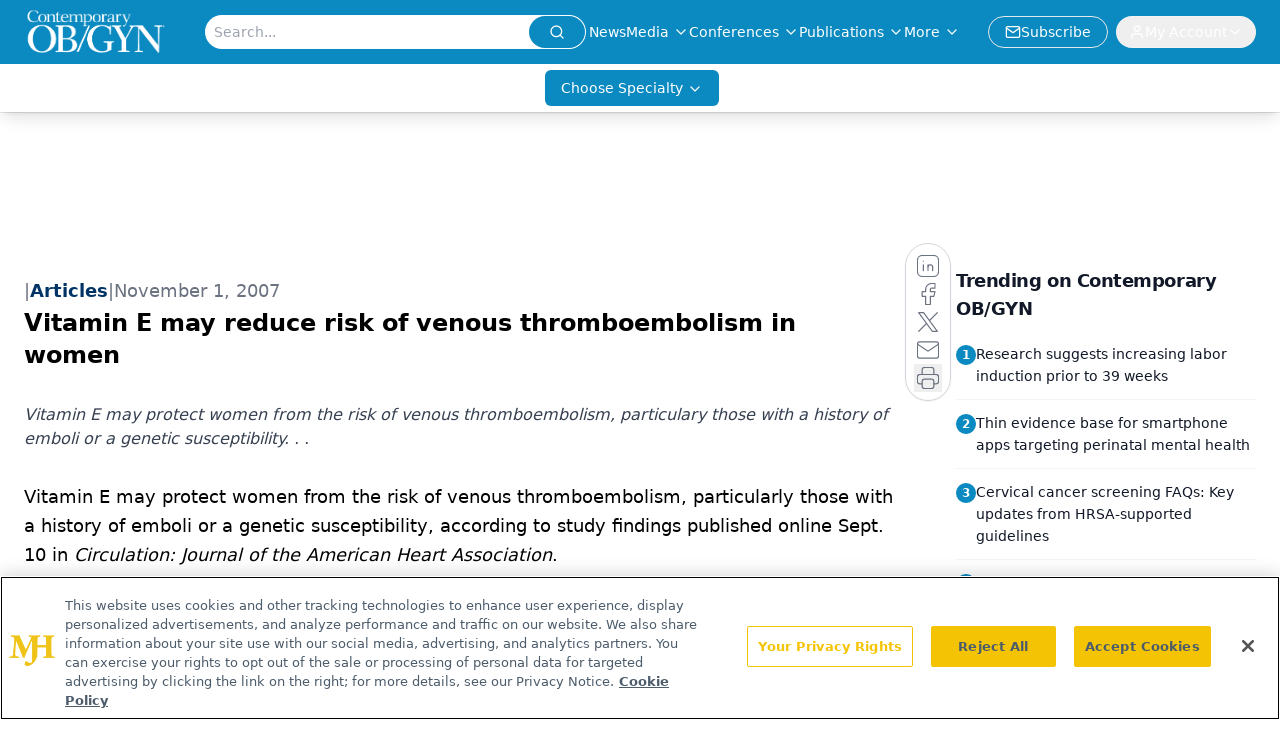

--- FILE ---
content_type: text/html; charset=utf-8
request_url: https://www.contemporaryobgyn.net/view/vitamin-e-may-reduce-risk-venous-thromboembolism-women
body_size: 24562
content:
<!DOCTYPE html><html lang="en"> <head><link rel="prefetch" href="/logo.webp"><link rel="preconnect" href="https://www.googletagmanager.com"><link rel="preconnect" href="https://cdn.segment.com"><link rel="preconnect" href="https://www.lightboxcdn.com"><link rel="preconnect" href="https://cdn.cookielaw.org"><link rel="preconnect" href="https://pub.doubleverify.com"><link rel="preconnect" href="https://www.googletagservices.com"><link rel="dns-prefetch" href="https://cdn.jsdelivr.net"><link rel="preconnect" href="https://res.lassomarketing.io"><link rel="icon" href="/favicon.svg" type="image/svg+xml"><link rel="icon" href="/favicon.ico" sizes="any"><link rel="apple-touch-icon" href="/apple-touch-icon.png"><meta charset="UTF-8"><meta name="viewport" content="width=device-width, initial-scale=1.0"><title>Vitamin E may reduce risk of venous thromboembolism in women | Contemporary OB/GYN</title><link rel="canonical" href="https://www.contemporaryobgyn.net/view/vitamin-e-may-reduce-risk-venous-thromboembolism-women"><meta name="description" content="Vitamin E may protect women from the risk of venous thromboembolism, particulary those with a history of emboli or a genetic susceptibility. . ."><meta name="robots" content="index, follow"><meta property="og:title" content="Vitamin E may reduce risk of venous thromboembolism in women | Contemporary OB/GYN"><meta property="og:type" content="website"><meta property="og:image" content="https://www.contemporaryobgyn.net/logo.webp"><meta property="og:url" content="https://www.contemporaryobgyn.net/view/vitamin-e-may-reduce-risk-venous-thromboembolism-women"><meta property="og:image:url" content="https://www.contemporaryobgyn.net/logo.webp"><meta property="og:image:width" content="1200"><meta property="og:image:height" content="630"><meta property="og:image:alt" content="Vitamin E may reduce risk of venous thromboembolism in women | Contemporary OB/GYN"><meta property="article:published_time" content="2026-01-31T22:26:19.925Z"><meta property="article:modified_time" content="2026-01-31T22:26:19.925Z"><meta name="twitter:site" content="@contempobgyn"><meta name="twitter:title" content="Vitamin E may reduce risk of venous thromboembolism in women | Contemporary OB/GYN"><meta name="twitter:image" content="https://www.contemporaryobgyn.net/logo.webp"><meta name="twitter:image:alt" content="Vitamin E may reduce risk of venous thromboembolism in women | Contemporary OB/GYN"><meta name="twitter:description" content="Vitamin E may protect women from the risk of venous thromboembolism, particulary those with a history of emboli or a genetic susceptibility. . ."><link rel="icon" href="/favicon.ico"><meta name="twitter:image" content="https://www.contemporaryobgyn.net/logo.webp"><meta name="twitter:title" content="Vitamin E may reduce risk of venous thromboembolism in women | Contemporary OB/GYN"><meta name="twitter:description" content="Vitamin E may protect women from the risk of venous thromboembolism, particulary those with a history of emboli or a genetic susceptibility. . ."><script type="application/ld+json">{"@context":"https://schema.org","@type":"NewsArticle","headline":"Vitamin E may reduce risk of venous thromboembolism in women","datePublished":"2007-11-01T08:00:00.000Z","dateModified":"2020-11-13T02:06:25.000Z","inLanguage":"en-US","image":{"@type":"ImageObject","url":"https://www.contemporaryobgyn.net/logo.webp","caption":"Vitamin E may reduce risk of venous thromboembolism in women","alternateName":"Vitamin E may reduce risk of venous thromboembolism in women"},"thumbnail":{"@type":"ImageObject","url":"https://www.contemporaryobgyn.net/logo.webp","caption":"Vitamin E may reduce risk of venous thromboembolism in women","alternateName":"Vitamin E may reduce risk of venous thromboembolism in women"},"publisher":{"@type":"Organization","name":"Contemporary OB/GYN","logo":{"@type":"ImageObject","url":"https://www.contemporaryobgyn.net/logo.webp"}},"articleBody":"Vitamin E may protect women from the risk of venous thromboembolism, particularly those with a history of emboli or a genetic susceptibility, according to study findings published online Sept. 10 in Circulation: Journal of the American Heart Association. \nRobert J. Glynn, PhD, of Brigham and Women&apos;s Hospital in Boston, and colleagues conducted a study of 39,876 women who were randomized to receive either 600 IU of natural source vitamin E or placebo on alternate days. Blood samples were provided by 26,779 subjects to determine 2 genetic polymorphisms known to increase susceptibility to venous thromboembolism. \nOver the course of a mean 10.2 years follow-up, 482 women had a venous thromboembolism, including 213 in the vitamin E group and 269 in the placebo group. For women with no previous venous thromboembolism, vitamin E supplementation conferred an 18% hazard reduction. Women with a prior venous thromboembolism had a 44% reduction, and those with a genetic susceptibility had a 49% reduction. \n\nGlynn RJ, Ridker PM, Goldhaber SZ, et al. Effects of random allocation to vitamin E supplementation on the occurrence of venous thromboembolism: report from the Women&apos;s Health Study. Circulation. 2007;116:1497-1503.  ","description":"Vitamin E may protect women from the risk of venous thromboembolism, particulary those with a history of emboli or a genetic susceptibility. . ."}</script><script type="application/ld+json">{"@context":"https://schema.org","@type":"Organization","contactPoint":{"@type":"ContactPoint","availableLanguage":["English"]},"name":"Contemporary OB/GYN","sameAs":["https://twitter.com/contempobgyn","https://www.facebook.com/ContempOBGYN","https://www.linkedin.com/company/contemporaryobgyn","/rss.xml"],"address":{"@type":"PostalAddress","streetAddress":"259 Prospect Plains Rd, Bldg H","addressLocality":"Monroe","addressRegion":"New Jersey","postalCode":"08831","addressCountry":"United States of America"}}</script><script async src="https://cdn.jsdelivr.net/npm/@segment/analytics-consent-wrapper-onetrust@latest/dist/umd/analytics-onetrust.umd.js"></script>
 <script>
  window.dataLayer = window.dataLayer || [];
  function gtag(){dataLayer.push(arguments);}
  gtag('set' , 'developer_id.dYWJhMj', true);
  gtag('consent', 'default', {
      ad_storage: 'denied',
      analytics_storage: 'denied',
      functionality_storage: 'denied',
      personalization_storage: 'denied',
      security_storage: 'granted',
      ad_user_data: 'denied',
      ad_personalization: 'denied',
      region: [
        'AT',
        'BE',
        'BG',
        'HR',
        'CY',
        'CZ',
        'DK',
        'EE',
        'FI',
        'FR',
        'DE',
        'EL',
        'HU',
        'IE',
        'IT',
        'LV',
        'LT',
        'LU',
        'MT',
        'NL',
        'PL',
        'PT',
        'RO',
        'SK',
        'SI',
        'ES',
        'SE',
        'GB',
        'US-CA',
      ],
    });
    gtag('consent', 'default', {
      ad_storage: 'granted',
      analytics_storage: 'granted',
      functionality_storage: 'granted',
      personalization_storage: 'granted',
      security_storage: 'granted',
      ad_user_data: 'granted',
      ad_personalization: 'granted',
    });
    </script>
    <script src="https://cdn.cookielaw.org/scripttemplates/otSDKStub.js" type="text/javascript" charset="UTF-8" data-domain-script="0196a05f-3138-71e1-8f63-b73bc690ee90"></script>
    <script type="text/javascript">function OptanonWrapper() {}</script>
    <script async type="text/plain" class="optanon-category-C0001" src="https://www.lightboxcdn.com/static/lightbox_mjh.js"></script>
  <script async type="text/plain" class="optanon-category-C0004" src="https://res.lassomarketing.io/scripts/lasso-imp-id-min.js"></script> 
   <script async type="text/javascript">
      !function(){var analytics=window.analytics=window.analytics||[];if(!analytics.initialize)if(analytics.invoked)window.console&&console.error&&console.error("Segment snippet included twice.");else{analytics.invoked=!0;analytics.methods=["trackSubmit","trackClick","trackLink","trackForm","pageview","identify","reset","group","track","ready","alias","debug","page","once","off","on","addSourceMiddleware","addIntegrationMiddleware","setAnonymousId","addDestinationMiddleware"];analytics.factory=function(e){return function(){var t=Array.prototype.slice.call(arguments);t.unshift(e);analytics.push(t);return analytics}};for(var e=0;e<analytics.methods.length;e++){var key=analytics.methods[e];analytics[key]=analytics.factory(key)}analytics.load=function(key,e){var t=document.createElement("script");t.type="text/javascript";t.async=!0;t.src="https://cdn.segment.com/analytics.js/v1/" + key + "/analytics.min.js";var n=document.getElementsByTagName("script")[0];n.parentNode.insertBefore(t,n);analytics._loadOptions=e};analytics.SNIPPET_VERSION="4.13.1";
      //check lasso , if lassoImpID doesnt exist try again in 1.25 seconds
      function checkLasso() {
        if (typeof lassoImpID !== 'undefined') {
          window.LassoImpressionID = lassoImpID();
          withOneTrust(analytics).load('BBbKMoOjmhsxPnbd2nO6osz3zq67DzuN');
          analytics.page({
            'LassoImpressionID': window.LassoImpressionID
          });
        } else {
          setTimeout(checkLasso, 1000);
        }
      }
          checkLasso();
            }}();
    </script><script class="optanon-category-C0001" type="text/plain" async src="https://one.contemporaryobgyn.net/tagmanager/scripts/one.js"></script><script async type="text/javascript" src="https://one.contemporaryobgyn.net/tagmanager/scripts/one.js"></script><script type="text/javascript" src="https://www.googletagservices.com/tag/js/gpt.js"></script><script async src="https://pub.doubleverify.com/dvtag/20083417/DV1815449/pub.js"></script><script type="text/javascript">
            window.onDvtagReady = function (callback, timeout = 750) { 
            window.dvtag = window.dvtag || {} 
            dvtag.cmd = dvtag.cmd || [] 
            const opt = { callback, timeout, timestamp: new Date().getTime() } 
            dvtag.cmd.push(function () { dvtag.queueAdRequest(opt) }) 
            setTimeout(function () { 
            const cb = opt.callback 
            opt.callback = null 
            if (cb) cb() 
            }, timeout) 
            } 
     </script><script>(function(){const gtmID = "N96M5Q7";

        (function (w, d, s, l, i) {
          w[l] = w[l] || [];
          w[l].push({ 'gtm.start': new Date().getTime(), event: 'gtm.js' });
          var f = d.getElementsByTagName(s)[0],
            j = d.createElement(s),
            dl = l != 'dataLayer' ? '&l=' + l : '';
          j.async = true;
          j.src = 'https://www.googletagmanager.com/gtm.js?id=' + i + dl;
          f.parentNode.insertBefore(j, f);
        })(window, document, 'script', 'dataLayer', 'GTM-' + gtmID);
      })();</script><!-- <ClientRouter  /> --><link rel="stylesheet" href="/_astro/_slug_.CTVaC6wm.css">
<style>:root{--primary-color: 198, 89%, 40%;--primary-color-dark: 198, 89%, 30%;--secondary-color: 0, 0%, 100%;--header-primary-color: 198, 89%, 40%;--header-primary-foreground: 0 0% 100%;--header-secondary-color: 0 0% 100%;--header-secondary-foreground: 0 0% 0%;--header-specialty-color: 198, 89%, 40%;--header-specialty-foreground: 0 0% 100%;--header-link-color: 0 0% 100%;--header-link-foreground: 0 0% 0%;--footer-primary-color: 198, 89%, 40%;--footer-primary-foreground: 0 0% 100%;--footer-secondary-color: 0, 0%, 100%;--footer-secondary-foreground: 210 74.8% 20.2%;--accent-color: 45 100% 50%;--warning-color: 6 80% 57%;--success-color: 126 43% 50%;--border-color: 220 13% 91%;--background-color: 0 0% 100%;--text-default-color: 0, 0%, 40%;--text-light-color: 0, 0%, 55%;--text-dark-color: 0 0% 7%;--link-color: 220 77% 67%;--link-hover-color: 220 77% 35%}
</style>
<link rel="stylesheet" href="/_astro/_slug_.C2gS2Nb1.css">
<style>.embla{overflow:hidden;height:100%;width:100%}.embla__container{display:flex;flex-direction:column;height:90%;padding:0 0 2%}.vjs-text-track-cue{font-size:1.5rem!important}.embla__slide{flex:0 0 100%;min-width:0;height:100%;display:flex;align-items:center;justify-content:center;margin:0 0 calc(15% / 9);opacity:.3;transform:scale(.95);transition:opacity .3s ease,transform .3s ease}.embla__slide.is-snapped{opacity:1;transform:scale(1);z-index:2}.embla__slide.is-in-view:not(.is-snapped){opacity:.6;transform:scale(.97)}.embla__slide:not(.is-snapped) .shorts-video-container:after{content:"";position:absolute;inset:0;background:linear-gradient(to bottom,#0000001a,#0000004d,#0000001a);pointer-events:none;z-index:1}.embla.is-wheel-scrolling{cursor:grabbing}.embla.is-wheel-scrolling .embla__slide{pointer-events:none}.shorts-item{height:100%;position:relative;display:flex;flex-direction:column;align-items:center;justify-content:center;padding:0}.shorts-video-container{position:relative;width:100%;height:100%;max-height:min(90vh,calc(100vw * 16 / 9));margin:0 auto;border-radius:12px}@supports (aspect-ratio: 9 / 16){.shorts-video-container{aspect-ratio:9 / 16;width:auto;height:100%}}@supports not (aspect-ratio: 9 / 16){.shorts-video-container{width:56.25vh;height:100%}}.shorts-video-wrapper{position:relative;width:100%;height:100%}.bg-shorts-container .video-js{width:100%!important;height:100%!important;-o-object-fit:cover;object-fit:cover;position:absolute;top:0;left:0}.bg-shorts-container .video-js video{width:100%!important;height:100%!important;-o-object-fit:cover;object-fit:cover;position:absolute;top:0;left:0}.bg-shorts-container{width:100%;height:100%;position:relative}@media (max-width: 768px){.shorts-video-container{max-width:90vw}@supports (aspect-ratio: 9 / 16){.shorts-video-container{height:100%;max-height:75vh}}}.shorts-navigation-btn{transition:all .2s ease-in-out}.shorts-navigation-btn:hover{transform:scale(1.1);background-color:#ffffff4d}.shorts-navigation-btn:active{transform:scale(.95)}@keyframes pulse{0%,to{opacity:1}50%{opacity:.5}}.loading-pulse{animation:pulse 2s cubic-bezier(.4,0,.6,1) infinite}.shorts-overlay{background:linear-gradient(to top,rgba(0,0,0,.8) 0%,rgba(0,0,0,.4) 50%,transparent 100%)}.shorts-navigation,.shorts-navigation button{z-index:9999!important;pointer-events:auto}@media (max-width: 768px){.shorts-navigation{right:8px}.shorts-navigation button{width:32px;height:32px}}
</style>
<link rel="stylesheet" href="/_astro/_slug_.DquC58Zs.css"><script type="module" src="/_astro/page.V2R8AmkL.js"></script></head> <body> <style>astro-island,astro-slot,astro-static-slot{display:contents}</style><script>(()=>{var e=async t=>{await(await t())()};(self.Astro||(self.Astro={})).load=e;window.dispatchEvent(new Event("astro:load"));})();</script><script>(()=>{var A=Object.defineProperty;var g=(i,o,a)=>o in i?A(i,o,{enumerable:!0,configurable:!0,writable:!0,value:a}):i[o]=a;var d=(i,o,a)=>g(i,typeof o!="symbol"?o+"":o,a);{let i={0:t=>m(t),1:t=>a(t),2:t=>new RegExp(t),3:t=>new Date(t),4:t=>new Map(a(t)),5:t=>new Set(a(t)),6:t=>BigInt(t),7:t=>new URL(t),8:t=>new Uint8Array(t),9:t=>new Uint16Array(t),10:t=>new Uint32Array(t),11:t=>1/0*t},o=t=>{let[l,e]=t;return l in i?i[l](e):void 0},a=t=>t.map(o),m=t=>typeof t!="object"||t===null?t:Object.fromEntries(Object.entries(t).map(([l,e])=>[l,o(e)]));class y extends HTMLElement{constructor(){super(...arguments);d(this,"Component");d(this,"hydrator");d(this,"hydrate",async()=>{var b;if(!this.hydrator||!this.isConnected)return;let e=(b=this.parentElement)==null?void 0:b.closest("astro-island[ssr]");if(e){e.addEventListener("astro:hydrate",this.hydrate,{once:!0});return}let c=this.querySelectorAll("astro-slot"),n={},h=this.querySelectorAll("template[data-astro-template]");for(let r of h){let s=r.closest(this.tagName);s!=null&&s.isSameNode(this)&&(n[r.getAttribute("data-astro-template")||"default"]=r.innerHTML,r.remove())}for(let r of c){let s=r.closest(this.tagName);s!=null&&s.isSameNode(this)&&(n[r.getAttribute("name")||"default"]=r.innerHTML)}let p;try{p=this.hasAttribute("props")?m(JSON.parse(this.getAttribute("props"))):{}}catch(r){let s=this.getAttribute("component-url")||"<unknown>",v=this.getAttribute("component-export");throw v&&(s+=` (export ${v})`),console.error(`[hydrate] Error parsing props for component ${s}`,this.getAttribute("props"),r),r}let u;await this.hydrator(this)(this.Component,p,n,{client:this.getAttribute("client")}),this.removeAttribute("ssr"),this.dispatchEvent(new CustomEvent("astro:hydrate"))});d(this,"unmount",()=>{this.isConnected||this.dispatchEvent(new CustomEvent("astro:unmount"))})}disconnectedCallback(){document.removeEventListener("astro:after-swap",this.unmount),document.addEventListener("astro:after-swap",this.unmount,{once:!0})}connectedCallback(){if(!this.hasAttribute("await-children")||document.readyState==="interactive"||document.readyState==="complete")this.childrenConnectedCallback();else{let e=()=>{document.removeEventListener("DOMContentLoaded",e),c.disconnect(),this.childrenConnectedCallback()},c=new MutationObserver(()=>{var n;((n=this.lastChild)==null?void 0:n.nodeType)===Node.COMMENT_NODE&&this.lastChild.nodeValue==="astro:end"&&(this.lastChild.remove(),e())});c.observe(this,{childList:!0}),document.addEventListener("DOMContentLoaded",e)}}async childrenConnectedCallback(){let e=this.getAttribute("before-hydration-url");e&&await import(e),this.start()}async start(){let e=JSON.parse(this.getAttribute("opts")),c=this.getAttribute("client");if(Astro[c]===void 0){window.addEventListener(`astro:${c}`,()=>this.start(),{once:!0});return}try{await Astro[c](async()=>{let n=this.getAttribute("renderer-url"),[h,{default:p}]=await Promise.all([import(this.getAttribute("component-url")),n?import(n):()=>()=>{}]),u=this.getAttribute("component-export")||"default";if(!u.includes("."))this.Component=h[u];else{this.Component=h;for(let f of u.split("."))this.Component=this.Component[f]}return this.hydrator=p,this.hydrate},e,this)}catch(n){console.error(`[astro-island] Error hydrating ${this.getAttribute("component-url")}`,n)}}attributeChangedCallback(){this.hydrate()}}d(y,"observedAttributes",["props"]),customElements.get("astro-island")||customElements.define("astro-island",y)}})();</script><astro-island uid="ZXu2Gh" prefix="r10" component-url="/_astro/atoms.f3pQf6rR.js" component-export="SanityClient" renderer-url="/_astro/client.4AZqD4Tw.js" props="{&quot;config&quot;:[0,{&quot;dataset&quot;:[0,&quot;contobgyn&quot;],&quot;projectId&quot;:[0,&quot;0vv8moc6&quot;],&quot;useCdn&quot;:[0,true],&quot;token&quot;:[0,&quot;skIjFEmlzBmyZpjK8Zc1FQwpwi0Bv3wVI0WhSPJfe5wEiXkmkb3Rq7h5T1WLyvXaJAhM7sOBa2vXBRGxShTPYsvCpTSYuIFBEZnhapLqKMkXyRyxCYjZQYbPv4Zbdn7UMjfKcTbCwat1s1GKaDhqbiwIffPYLGtrK4hT6V3Xq32NfzOzScjn&quot;]}]}" ssr client="load" opts="{&quot;name&quot;:&quot;SanityClient&quot;,&quot;value&quot;:true}"></astro-island> <astro-island uid="2r4nsB" prefix="r11" component-url="/_astro/react.hrQvyCJB.js" component-export="AuthInit" renderer-url="/_astro/client.4AZqD4Tw.js" props="{&quot;config&quot;:[0,{&quot;region&quot;:[0,&quot;us-east-1&quot;],&quot;userPoolId&quot;:[0,&quot;us-east-1_qvUR8zszr&quot;],&quot;userPoolClientId&quot;:[0,&quot;5t4e4nq2rtaq6162t16tatj6rb&quot;],&quot;oauthDomain&quot;:[0,&quot;auth.mjhlifesciences.com&quot;],&quot;redirectSignIn&quot;:[1,[[0,&quot;https://www.contemporaryobgyn.net/auth/callback&quot;]]],&quot;redirectSignOut&quot;:[1,[[0,&quot;https://www.contemporaryobgyn.net&quot;]]]}]}" ssr client="load" opts="{&quot;name&quot;:&quot;AuthInit&quot;,&quot;value&quot;:true}"></astro-island> <!-- <VisualEditing enabled={visualEditingEnabled} zIndex={1000} /> --> <script>(()=>{var e=async t=>{await(await t())()};(self.Astro||(self.Astro={})).only=e;window.dispatchEvent(new Event("astro:only"));})();</script><astro-island uid="2jsQjt" component-url="/_astro/index.wpVRr_Ld.js" component-export="default" renderer-url="/_astro/client.4AZqD4Tw.js" props="{&quot;settings&quot;:[0,{&quot;useNewWelcomeAd&quot;:[0,true],&quot;siteConfig&quot;:[0,{&quot;sanityClientConfig&quot;:[0,{&quot;dataset&quot;:[0,&quot;contobgyn&quot;],&quot;projectId&quot;:[0,&quot;0vv8moc6&quot;],&quot;useCdn&quot;:[0,true],&quot;token&quot;:[0,&quot;skIjFEmlzBmyZpjK8Zc1FQwpwi0Bv3wVI0WhSPJfe5wEiXkmkb3Rq7h5T1WLyvXaJAhM7sOBa2vXBRGxShTPYsvCpTSYuIFBEZnhapLqKMkXyRyxCYjZQYbPv4Zbdn7UMjfKcTbCwat1s1GKaDhqbiwIffPYLGtrK4hT6V3Xq32NfzOzScjn&quot;]}],&quot;gtmID&quot;:[0,&quot;N96M5Q7&quot;],&quot;title&quot;:[0,&quot;Contemporary OB/GYN&quot;],&quot;liveDomain&quot;:[0,&quot;www.contemporaryobgyn.net&quot;],&quot;logo&quot;:[0,&quot;/logo.webp&quot;],&quot;white_logo&quot;:[0,&quot;/logo.webp&quot;],&quot;megaMenuTaxName&quot;:[0,&quot;clinical&quot;],&quot;twitter&quot;:[0,&quot;@contempobgyn&quot;],&quot;onejs&quot;:[0,&quot;https://one.contemporaryobgyn.net/tagmanager/scripts/one.js&quot;],&quot;sharingImageUrl&quot;:[0,&quot;https://www.contemporaryobgyn.net/logo.webp&quot;],&quot;oneTrustId&quot;:[0,&quot;0196a05f-3138-71e1-8f63-b73bc690ee90&quot;],&quot;subscribe&quot;:[0,{&quot;href&quot;:[0,&quot;/newsletter&quot;],&quot;text&quot;:[0,&quot;Get the latest clinical updates, case studies, and expert commentary in obstetric and gynecologic care. Sign up now to stay informed.&quot;]}],&quot;subFooterLinks&quot;:[1,[[0,{&quot;url&quot;:[0,&quot;/&quot;],&quot;title&quot;:[0,&quot;Home&quot;]}],[0,{&quot;url&quot;:[0,&quot;/about&quot;],&quot;title&quot;:[0,&quot;About Us&quot;]}],[0,{&quot;url&quot;:[0,&quot;/news&quot;],&quot;title&quot;:[0,&quot;News&quot;]}],[0,{&quot;url&quot;:[0,&quot;/contact-us&quot;],&quot;title&quot;:[0,&quot;Contact Us&quot;]}]]]}],&quot;styleConfig&quot;:[0,{&quot;navigation&quot;:[0,5],&quot;footer&quot;:[0,1],&quot;featureDeck&quot;:[0,1],&quot;featureSlider&quot;:[0,1],&quot;logoSize&quot;:[0,&quot;large&quot;]}],&quot;adConfig&quot;:[0,{&quot;networkID&quot;:[0,&quot;4688&quot;],&quot;adUnit&quot;:[0,&quot;contemporaryobgyn&quot;]}],&quot;pageConfig&quot;:[0,{&quot;publicationName&quot;:[0,&quot;Contemporary OB/GYN Journal&quot;],&quot;publicationUrl&quot;:[0,&quot;journals&quot;],&quot;authorUrl&quot;:[0,&quot;authors&quot;],&quot;clinicalTopicSelectTitle&quot;:[0,&quot;Clinical Topics&quot;],&quot;cmeUrl&quot;:[0,&quot;continuing-medical-education&quot;]}],&quot;sanityConfig&quot;:[0,{&quot;taxonomy&quot;:[0,{&quot;news&quot;:[0,&quot;contobgyn_taxonomy_5143_news&quot;],&quot;conference&quot;:[0,&quot;contobgyn_documentGroup_53589_conference&quot;],&quot;clinical&quot;:[0,&quot;contobgyn_taxonomy_53592_clinical&quot;]}],&quot;docGroup&quot;:[0,{&quot;conference&quot;:[0,&quot;contobgyn_documentGroup_53589_conference&quot;]}],&quot;contentCategory&quot;:[0,{&quot;articles&quot;:[0,&quot;8bdaa7fc-960a-4b57-b076-75fdce3741bb&quot;],&quot;videos&quot;:[0,&quot;42000fd0-0d05-4832-9f2c-62c21079b76c&quot;],&quot;events&quot;:[0,&quot;&quot;],&quot;podcasts&quot;:[0,&quot;93d57b69-2d72-45fe-8b8a-d18e7e7e5f20&quot;]}]}],&quot;customPageTypes&quot;:[1,[[0,&quot;SAP Partner&quot;]]],&quot;gateEnabled&quot;:[0,&quot;modal&quot;],&quot;sMaxAge&quot;:[0,300],&quot;staleWhileRevalidate&quot;:[0,329],&quot;allowedDomains&quot;:[1,[[0,&quot;ce.dvm360.com&quot;],[0,&quot;www.pharmacytimes.org&quot;],[0,&quot;www.gotoper.com&quot;]]]}],&quot;targeting&quot;:[0,{&quot;content_placement&quot;:[1,[]],&quot;document_url&quot;:[1,[[0,&quot;vitamin-e-may-reduce-risk-venous-thromboembolism-women&quot;]]],&quot;document_group&quot;:[1,[]],&quot;content_group&quot;:[1,[]],&quot;rootDocumentGroup&quot;:[1,[]],&quot;issue_url&quot;:[1,[]],&quot;publication_url&quot;:[1,[]],&quot;tags&quot;:[1,[]],&quot;hostname&quot;:[0,&quot;www.contemporaryobgyn.net&quot;],&quot;adLayer&quot;:[0,{&quot;adSlotSelection&quot;:[1,[]]}]}],&quot;gateData&quot;:[0,{}]}" ssr client="only" opts="{&quot;name&quot;:&quot;ADWelcome&quot;,&quot;value&quot;:true}"></astro-island> <astro-island uid="OGMww" prefix="r32" component-url="/_astro/ADFloatingFooter.mykvOlqC.js" component-export="default" renderer-url="/_astro/client.4AZqD4Tw.js" props="{&quot;networkID&quot;:[0,&quot;4688&quot;],&quot;adUnit&quot;:[0,&quot;contemporaryobgyn&quot;],&quot;targeting&quot;:[0,{&quot;content_placement&quot;:[1,[]],&quot;document_url&quot;:[1,[[0,&quot;vitamin-e-may-reduce-risk-venous-thromboembolism-women&quot;]]],&quot;document_group&quot;:[1,[]],&quot;content_group&quot;:[1,[]],&quot;rootDocumentGroup&quot;:[1,[]],&quot;issue_url&quot;:[1,[]],&quot;publication_url&quot;:[1,[]],&quot;tags&quot;:[1,[]],&quot;hostname&quot;:[0,&quot;www.contemporaryobgyn.net&quot;],&quot;adLayer&quot;:[0,{&quot;adSlotSelection&quot;:[1,[]]}]}]}" ssr client="load" opts="{&quot;name&quot;:&quot;ADFloatingFooter&quot;,&quot;value&quot;:true}"></astro-island>       <astro-island uid="28CV62" prefix="r33" component-url="/_astro/ui.DAt-1KKp.js" component-export="N5" renderer-url="/_astro/client.4AZqD4Tw.js" props="{&quot;data&quot;:[0,{&quot;logoImage&quot;:[0,&quot;/logo.webp&quot;],&quot;mainLinks&quot;:[1,[[0,{&quot;_createdAt&quot;:[0,&quot;2020-04-15T10:01:08Z&quot;],&quot;_id&quot;:[0,&quot;51e44afb-ed22-448d-8b3c-0c58f201ff3d&quot;],&quot;_rev&quot;:[0,&quot;n4mXudjaPpZUTnRgS2Tbyz&quot;],&quot;_type&quot;:[0,&quot;mainNavigation&quot;],&quot;_updatedAt&quot;:[0,&quot;2021-06-10T18:45:16Z&quot;],&quot;blank&quot;:[0,false],&quot;is_active&quot;:[0,true],&quot;name&quot;:[0,&quot;News&quot;],&quot;navParent&quot;:[0,null],&quot;sortOrder&quot;:[0,1],&quot;subQuery&quot;:[1,[]],&quot;url&quot;:[0,&quot;https://www.contemporaryobgyn.net/news&quot;]}],[0,{&quot;_createdAt&quot;:[0,&quot;2020-04-24T05:13:12Z&quot;],&quot;_id&quot;:[0,&quot;8dd0fcd3-ba64-424c-90e6-cd0c819d4877&quot;],&quot;_rev&quot;:[0,&quot;EnjhOFeiyc1WqNSB6bGPQn&quot;],&quot;_system&quot;:[0,{&quot;base&quot;:[0,{&quot;id&quot;:[0,&quot;8dd0fcd3-ba64-424c-90e6-cd0c819d4877&quot;],&quot;rev&quot;:[0,&quot;IlP9l41tH9jB20SbSpveLm&quot;]}]}],&quot;_type&quot;:[0,&quot;mainNavigation&quot;],&quot;_updatedAt&quot;:[0,&quot;2025-10-15T13:23:31Z&quot;],&quot;is_active&quot;:[0,true],&quot;name&quot;:[0,&quot;Media&quot;],&quot;navParent&quot;:[0,null],&quot;sortOrder&quot;:[0,2],&quot;subQuery&quot;:[1,[[0,{&quot;_createdAt&quot;:[0,&quot;2020-04-24T05:17:45Z&quot;],&quot;_id&quot;:[0,&quot;90f9f9b7-7c49-46b6-91de-973eb8fd27e0&quot;],&quot;_rev&quot;:[0,&quot;K6I48n2NS1AEwwBAtZleaE&quot;],&quot;_type&quot;:[0,&quot;mainNavigation&quot;],&quot;_updatedAt&quot;:[0,&quot;2021-10-13T16:49:44Z&quot;],&quot;children&quot;:[1,[]],&quot;is_active&quot;:[0,true],&quot;name&quot;:[0,&quot;Podcasts&quot;],&quot;navParent&quot;:[0,{&quot;_ref&quot;:[0,&quot;8dd0fcd3-ba64-424c-90e6-cd0c819d4877&quot;],&quot;_type&quot;:[0,&quot;reference&quot;]}],&quot;sortOrder&quot;:[0,2],&quot;url&quot;:[0,&quot;/podcasts&quot;]}],[0,{&quot;_createdAt&quot;:[0,&quot;2025-11-25T17:18:41Z&quot;],&quot;_id&quot;:[0,&quot;e71fe966-4b65-4461-86be-6d2e45310fd1&quot;],&quot;_rev&quot;:[0,&quot;zQzppnM9r51DVCSpYndXwf&quot;],&quot;_type&quot;:[0,&quot;mainNavigation&quot;],&quot;_updatedAt&quot;:[0,&quot;2025-11-25T17:19:37Z&quot;],&quot;children&quot;:[1,[]],&quot;is_active&quot;:[0,true],&quot;name&quot;:[0,&quot;Case Based Peer Perspectives&quot;],&quot;navParent&quot;:[0,{&quot;_ref&quot;:[0,&quot;8dd0fcd3-ba64-424c-90e6-cd0c819d4877&quot;],&quot;_type&quot;:[0,&quot;reference&quot;]}],&quot;url&quot;:[0,&quot;/case-based-peer-perspectives&quot;]}],[0,{&quot;_createdAt&quot;:[0,&quot;2026-01-08T19:44:42Z&quot;],&quot;_id&quot;:[0,&quot;616bac33-8d4a-410e-bed1-064b8fda3108&quot;],&quot;_rev&quot;:[0,&quot;QQDcHYkrSEfRw7gXSrvcBD&quot;],&quot;_system&quot;:[0,{&quot;base&quot;:[0,{&quot;id&quot;:[0,&quot;616bac33-8d4a-410e-bed1-064b8fda3108&quot;],&quot;rev&quot;:[0,&quot;QQDcHYkrSEfRw7gXSrv2zR&quot;]}]}],&quot;_type&quot;:[0,&quot;mainNavigation&quot;],&quot;_updatedAt&quot;:[0,&quot;2026-01-08T19:55:19Z&quot;],&quot;children&quot;:[1,[]],&quot;is_active&quot;:[0,true],&quot;name&quot;:[0,&quot;Clinical Forum Insights&quot;],&quot;navParent&quot;:[0,{&quot;_ref&quot;:[0,&quot;8dd0fcd3-ba64-424c-90e6-cd0c819d4877&quot;],&quot;_type&quot;:[0,&quot;reference&quot;]}],&quot;url&quot;:[0,&quot;/clinical-forum-insights&quot;]}],[0,{&quot;_createdAt&quot;:[0,&quot;2022-11-30T11:28:20Z&quot;],&quot;_id&quot;:[0,&quot;0abe5be0-879c-4aa9-9903-dcad306bb6ed&quot;],&quot;_rev&quot;:[0,&quot;9Hfux310aUNmmCt6P4QUaC&quot;],&quot;_type&quot;:[0,&quot;mainNavigation&quot;],&quot;_updatedAt&quot;:[0,&quot;2022-12-19T15:38:44Z&quot;],&quot;children&quot;:[1,[]],&quot;is_active&quot;:[0,true],&quot;name&quot;:[0,&quot;Insights&quot;],&quot;navParent&quot;:[0,{&quot;_ref&quot;:[0,&quot;8dd0fcd3-ba64-424c-90e6-cd0c819d4877&quot;],&quot;_type&quot;:[0,&quot;reference&quot;]}],&quot;url&quot;:[0,&quot;/insights&quot;]}],[0,{&quot;_createdAt&quot;:[0,&quot;2025-05-07T17:40:57Z&quot;],&quot;_id&quot;:[0,&quot;5a913129-dfd2-43b6-8595-2b1e3508a73e&quot;],&quot;_rev&quot;:[0,&quot;1lL9OVg2RkJd2Ma4bJbr5k&quot;],&quot;_type&quot;:[0,&quot;mainNavigation&quot;],&quot;_updatedAt&quot;:[0,&quot;2025-05-07T17:41:10Z&quot;],&quot;children&quot;:[1,[]],&quot;is_active&quot;:[0,true],&quot;name&quot;:[0,&quot;Investigator Perspectives&quot;],&quot;navParent&quot;:[0,{&quot;_ref&quot;:[0,&quot;8dd0fcd3-ba64-424c-90e6-cd0c819d4877&quot;],&quot;_type&quot;:[0,&quot;reference&quot;]}],&quot;url&quot;:[0,&quot;/investigator-perspectives?page=1&quot;]}],[0,{&quot;_createdAt&quot;:[0,&quot;2020-05-26T09:38:29Z&quot;],&quot;_id&quot;:[0,&quot;1e17242a-24ad-4ac8-bbdc-f1823ffb91c5&quot;],&quot;_rev&quot;:[0,&quot;Mq1JwZJ2xi03hwqICrW7l8&quot;],&quot;_type&quot;:[0,&quot;mainNavigation&quot;],&quot;_updatedAt&quot;:[0,&quot;2021-07-29T14:44:53Z&quot;],&quot;blank&quot;:[0,true],&quot;children&quot;:[1,[]],&quot;is_active&quot;:[0,true],&quot;name&quot;:[0,&quot;Medical World News&quot;],&quot;navParent&quot;:[0,{&quot;_ref&quot;:[0,&quot;8dd0fcd3-ba64-424c-90e6-cd0c819d4877&quot;],&quot;_type&quot;:[0,&quot;reference&quot;]}],&quot;url&quot;:[0,&quot;https://www.medicalworldnews.com/&quot;]}],[0,{&quot;_createdAt&quot;:[0,&quot;2022-12-01T09:50:48Z&quot;],&quot;_id&quot;:[0,&quot;bf500eee-0c48-4579-8491-746972665645&quot;],&quot;_rev&quot;:[0,&quot;N3gjDAQ7Gje4d3HLJBvUdW&quot;],&quot;_type&quot;:[0,&quot;mainNavigation&quot;],&quot;_updatedAt&quot;:[0,&quot;2022-12-01T09:50:48Z&quot;],&quot;children&quot;:[1,[]],&quot;is_active&quot;:[0,true],&quot;name&quot;:[0,&quot;Peer Exchange&quot;],&quot;navParent&quot;:[0,{&quot;_ref&quot;:[0,&quot;8dd0fcd3-ba64-424c-90e6-cd0c819d4877&quot;],&quot;_type&quot;:[0,&quot;reference&quot;]}],&quot;url&quot;:[0,&quot;/peer-exchange&quot;]}],[0,{&quot;_createdAt&quot;:[0,&quot;2022-11-18T15:04:49Z&quot;],&quot;_id&quot;:[0,&quot;eed05de0-c6a5-4c87-81c4-ab0081e70651&quot;],&quot;_rev&quot;:[0,&quot;91THnSIJzVdryUdcOkJUH8&quot;],&quot;_type&quot;:[0,&quot;mainNavigation&quot;],&quot;_updatedAt&quot;:[0,&quot;2022-12-01T13:52:44Z&quot;],&quot;children&quot;:[1,[]],&quot;is_active&quot;:[0,true],&quot;name&quot;:[0,&quot;Peers &amp; Perspectives&quot;],&quot;navParent&quot;:[0,{&quot;_ref&quot;:[0,&quot;8dd0fcd3-ba64-424c-90e6-cd0c819d4877&quot;],&quot;_type&quot;:[0,&quot;reference&quot;]}],&quot;url&quot;:[0,&quot;/peers-and-perspectives&quot;]}],[0,{&quot;_createdAt&quot;:[0,&quot;2020-04-24T05:16:46Z&quot;],&quot;_id&quot;:[0,&quot;9f3d5164-dc2c-4c52-930a-e8c2c2f961e3&quot;],&quot;_rev&quot;:[0,&quot;YhOde3kZoemWRwPqRfDX7t&quot;],&quot;_type&quot;:[0,&quot;mainNavigation&quot;],&quot;_updatedAt&quot;:[0,&quot;2021-01-29T14:00:47Z&quot;],&quot;children&quot;:[1,[]],&quot;is_active&quot;:[0,true],&quot;name&quot;:[0,&quot;Videos&quot;],&quot;navParent&quot;:[0,{&quot;_ref&quot;:[0,&quot;8dd0fcd3-ba64-424c-90e6-cd0c819d4877&quot;],&quot;_type&quot;:[0,&quot;reference&quot;]}],&quot;url&quot;:[0,&quot;/videos&quot;]}]]]}],[0,{&quot;_createdAt&quot;:[0,&quot;2020-04-15T10:11:48Z&quot;],&quot;_id&quot;:[0,&quot;707ae363-3687-46eb-bb6d-de3de9b93ef8&quot;],&quot;_rev&quot;:[0,&quot;peX8sP261ZPTYH2xLp9Wr0&quot;],&quot;_type&quot;:[0,&quot;mainNavigation&quot;],&quot;_updatedAt&quot;:[0,&quot;2021-01-29T14:00:56Z&quot;],&quot;is_active&quot;:[0,true],&quot;name&quot;:[0,&quot;Conferences&quot;],&quot;navParent&quot;:[0,null],&quot;sortOrder&quot;:[0,3],&quot;subQuery&quot;:[1,[[0,{&quot;_createdAt&quot;:[0,&quot;2020-08-28T14:12:52Z&quot;],&quot;_id&quot;:[0,&quot;d67e522c-e383-4c0b-98b8-beeedc404d44&quot;],&quot;_rev&quot;:[0,&quot;72Cv86wo6LFdi5haWt14wM&quot;],&quot;_type&quot;:[0,&quot;mainNavigation&quot;],&quot;_updatedAt&quot;:[0,&quot;2020-08-28T14:12:58Z&quot;],&quot;children&quot;:[1,[]],&quot;is_active&quot;:[0,true],&quot;name&quot;:[0,&quot;Conference Coverage&quot;],&quot;navParent&quot;:[0,{&quot;_ref&quot;:[0,&quot;707ae363-3687-46eb-bb6d-de3de9b93ef8&quot;],&quot;_type&quot;:[0,&quot;reference&quot;]}],&quot;url&quot;:[0,&quot;/latest-conference&quot;]}],[0,{&quot;_createdAt&quot;:[0,&quot;2020-08-28T14:12:39Z&quot;],&quot;_id&quot;:[0,&quot;1a931886-e7e9-4435-8cfd-069ff670ad6b&quot;],&quot;_rev&quot;:[0,&quot;MuirgDZynNduAbl4TdoLrD&quot;],&quot;_type&quot;:[0,&quot;mainNavigation&quot;],&quot;_updatedAt&quot;:[0,&quot;2020-08-28T14:12:48Z&quot;],&quot;children&quot;:[1,[]],&quot;is_active&quot;:[0,true],&quot;name&quot;:[0,&quot;Conference Listing&quot;],&quot;navParent&quot;:[0,{&quot;_ref&quot;:[0,&quot;707ae363-3687-46eb-bb6d-de3de9b93ef8&quot;],&quot;_type&quot;:[0,&quot;reference&quot;]}],&quot;url&quot;:[0,&quot;/conferences&quot;]}]]],&quot;url&quot;:[0,&quot;/conferences&quot;]}],[0,{&quot;_createdAt&quot;:[0,&quot;2020-06-18T14:03:56Z&quot;],&quot;_id&quot;:[0,&quot;c9bb52c1-7314-47a2-af8c-cbb821340f34&quot;],&quot;_rev&quot;:[0,&quot;3ZLFv6zkTKtlSEmNi7XVi4&quot;],&quot;_type&quot;:[0,&quot;mainNavigation&quot;],&quot;_updatedAt&quot;:[0,&quot;2021-01-29T14:01:04Z&quot;],&quot;is_active&quot;:[0,true],&quot;name&quot;:[0,&quot;Publications&quot;],&quot;navParent&quot;:[0,null],&quot;sortOrder&quot;:[0,4],&quot;subQuery&quot;:[1,[[0,{&quot;_createdAt&quot;:[0,&quot;2020-04-15T10:03:38Z&quot;],&quot;_id&quot;:[0,&quot;1eb6011e-6b27-4058-9c92-62447bb871df&quot;],&quot;_rev&quot;:[0,&quot;Psvqw0PI36qopiP1VhgiWk&quot;],&quot;_type&quot;:[0,&quot;mainNavigation&quot;],&quot;_updatedAt&quot;:[0,&quot;2021-05-21T17:17:02Z&quot;],&quot;children&quot;:[1,[]],&quot;is_active&quot;:[0,true],&quot;name&quot;:[0,&quot;Contemporary OB/GYN® Journal&quot;],&quot;navParent&quot;:[0,{&quot;_ref&quot;:[0,&quot;c9bb52c1-7314-47a2-af8c-cbb821340f34&quot;],&quot;_type&quot;:[0,&quot;reference&quot;]}],&quot;url&quot;:[0,&quot;/journals/contemporary-obgyn-journal&quot;]}],[0,{&quot;_createdAt&quot;:[0,&quot;2020-06-18T19:51:37Z&quot;],&quot;_id&quot;:[0,&quot;2a25ee65-9e05-4750-b08f-b662b5a6d6d7&quot;],&quot;_rev&quot;:[0,&quot;ee2YTC7cCzbOpdeL7EPHfF&quot;],&quot;_type&quot;:[0,&quot;mainNavigation&quot;],&quot;_updatedAt&quot;:[0,&quot;2020-06-18T19:51:37Z&quot;],&quot;children&quot;:[1,[]],&quot;is_active&quot;:[0,true],&quot;name&quot;:[0,&quot;Digital Supplements&quot;],&quot;navParent&quot;:[0,{&quot;_ref&quot;:[0,&quot;c9bb52c1-7314-47a2-af8c-cbb821340f34&quot;],&quot;_type&quot;:[0,&quot;reference&quot;]}],&quot;url&quot;:[0,&quot;/journals/supplements/digital-supplement&quot;]}]]]}],[0,{&quot;_createdAt&quot;:[0,&quot;2020-04-22T19:14:04Z&quot;],&quot;_id&quot;:[0,&quot;8f627f40-6f30-4c39-b179-9940011cdeef&quot;],&quot;_rev&quot;:[0,&quot;peX8sP261ZPTYH2xLp9YLw&quot;],&quot;_type&quot;:[0,&quot;mainNavigation&quot;],&quot;_updatedAt&quot;:[0,&quot;2021-01-29T14:01:09Z&quot;],&quot;is_active&quot;:[0,true],&quot;name&quot;:[0,&quot;CME/CE&quot;],&quot;navParent&quot;:[0,null],&quot;sortOrder&quot;:[0,5],&quot;subQuery&quot;:[1,[]],&quot;url&quot;:[0,&quot;/continuing-medical-education&quot;]}],[0,{&quot;_createdAt&quot;:[0,&quot;2020-05-05T21:27:36Z&quot;],&quot;_id&quot;:[0,&quot;808d0f75-215a-430b-b12d-1d0bcd50edda&quot;],&quot;_rev&quot;:[0,&quot;3ZLFv6zkTKtlSEmNi7XbAU&quot;],&quot;_type&quot;:[0,&quot;mainNavigation&quot;],&quot;_updatedAt&quot;:[0,&quot;2021-01-29T14:01:26Z&quot;],&quot;is_active&quot;:[0,true],&quot;name&quot;:[0,&quot;Resources&quot;],&quot;navParent&quot;:[0,null],&quot;sortOrder&quot;:[0,6],&quot;subQuery&quot;:[1,[[0,{&quot;_createdAt&quot;:[0,&quot;2021-05-11T17:46:06Z&quot;],&quot;_id&quot;:[0,&quot;11daa908-57ac-401d-ac34-6abc9585a76a&quot;],&quot;_rev&quot;:[0,&quot;MbRFJnvUYnJQ8IztqK2bgy&quot;],&quot;_type&quot;:[0,&quot;mainNavigation&quot;],&quot;_updatedAt&quot;:[0,&quot;2021-05-11T19:43:46Z&quot;],&quot;children&quot;:[1,[]],&quot;is_active&quot;:[0,true],&quot;name&quot;:[0,&quot;Physician Fact Sheets&quot;],&quot;navParent&quot;:[0,{&quot;_ref&quot;:[0,&quot;808d0f75-215a-430b-b12d-1d0bcd50edda&quot;],&quot;_type&quot;:[0,&quot;reference&quot;]}],&quot;sortOrder&quot;:[0,4],&quot;url&quot;:[0,&quot;/journals/physician-fact-sheets&quot;]}],[0,{&quot;_createdAt&quot;:[0,&quot;2023-04-26T12:32:13Z&quot;],&quot;_id&quot;:[0,&quot;e9dcb932-1843-47f5-97f1-c59ca1b5a001&quot;],&quot;_rev&quot;:[0,&quot;jLmKJHvteNcIHqjjZZJjN9&quot;],&quot;_type&quot;:[0,&quot;mainNavigation&quot;],&quot;_updatedAt&quot;:[0,&quot;2023-04-26T12:32:13Z&quot;],&quot;children&quot;:[1,[]],&quot;is_active&quot;:[0,true],&quot;name&quot;:[0,&quot;Interactive Tools&quot;],&quot;navParent&quot;:[0,{&quot;_ref&quot;:[0,&quot;808d0f75-215a-430b-b12d-1d0bcd50edda&quot;],&quot;_type&quot;:[0,&quot;reference&quot;]}],&quot;url&quot;:[0,&quot;/interactive-tools&quot;]}],[0,{&quot;_createdAt&quot;:[0,&quot;2022-06-30T13:54:11Z&quot;],&quot;_id&quot;:[0,&quot;3c561661-bc8c-4528-90a2-7628c144819a&quot;],&quot;_rev&quot;:[0,&quot;XTOOvCa47KQ0nE0MtGLFa9&quot;],&quot;_type&quot;:[0,&quot;mainNavigation&quot;],&quot;_updatedAt&quot;:[0,&quot;2022-11-29T21:01:11Z&quot;],&quot;children&quot;:[1,[]],&quot;is_active&quot;:[0,true],&quot;name&quot;:[0,&quot;Sponsored Media&quot;],&quot;navParent&quot;:[0,{&quot;_ref&quot;:[0,&quot;808d0f75-215a-430b-b12d-1d0bcd50edda&quot;],&quot;_type&quot;:[0,&quot;reference&quot;]}],&quot;url&quot;:[0,&quot;/sponsored-media&quot;]}],[0,{&quot;_createdAt&quot;:[0,&quot;2022-04-06T23:06:55Z&quot;],&quot;_id&quot;:[0,&quot;73e24a41-e32c-4531-b0d4-3b64dc01c49f&quot;],&quot;_rev&quot;:[0,&quot;CsJwxW8Sx7IFkaCrB3WiUV&quot;],&quot;_type&quot;:[0,&quot;mainNavigation&quot;],&quot;_updatedAt&quot;:[0,&quot;2022-04-06T23:07:46Z&quot;],&quot;children&quot;:[1,[]],&quot;is_active&quot;:[0,true],&quot;name&quot;:[0,&quot;Sponsored Resources&quot;],&quot;navParent&quot;:[0,{&quot;_ref&quot;:[0,&quot;808d0f75-215a-430b-b12d-1d0bcd50edda&quot;],&quot;_type&quot;:[0,&quot;reference&quot;]}],&quot;url&quot;:[0,&quot;/sponsored-resources&quot;]}],[0,{&quot;_createdAt&quot;:[0,&quot;2021-02-03T21:22:37Z&quot;],&quot;_id&quot;:[0,&quot;2602e385-5414-48a0-a720-a6dbd708fa1b&quot;],&quot;_rev&quot;:[0,&quot;L60clOg8MFScNKAcIbttU4&quot;],&quot;_type&quot;:[0,&quot;mainNavigation&quot;],&quot;_updatedAt&quot;:[0,&quot;2022-03-23T13:38:03Z&quot;],&quot;children&quot;:[1,[]],&quot;is_active&quot;:[0,true],&quot;name&quot;:[0,&quot;Supplements and Featured Publications&quot;],&quot;navParent&quot;:[0,{&quot;_ref&quot;:[0,&quot;808d0f75-215a-430b-b12d-1d0bcd50edda&quot;],&quot;_type&quot;:[0,&quot;reference&quot;]}],&quot;url&quot;:[0,&quot;/journals/supplements&quot;]}]]]}],[0,{&quot;_createdAt&quot;:[0,&quot;2020-06-29T14:37:41Z&quot;],&quot;_id&quot;:[0,&quot;802a0f89-0307-4e21-8de3-598113437900&quot;],&quot;_rev&quot;:[0,&quot;LH5HUzUbUlBzmdgWTjH4Lx&quot;],&quot;_system&quot;:[0,{&quot;base&quot;:[0,{&quot;id&quot;:[0,&quot;802a0f89-0307-4e21-8de3-598113437900&quot;],&quot;rev&quot;:[0,&quot;DbTqvdcGi910mcIsEoLuBK&quot;]}]}],&quot;_type&quot;:[0,&quot;mainNavigation&quot;],&quot;_updatedAt&quot;:[0,&quot;2025-10-16T20:03:31Z&quot;],&quot;blank&quot;:[0,true],&quot;is_active&quot;:[0,true],&quot;name&quot;:[0,&quot;Subscribe&quot;],&quot;navParent&quot;:[0,null],&quot;sortOrder&quot;:[0,7],&quot;subQuery&quot;:[1,[]],&quot;url&quot;:[0,&quot;https://one.contemporaryobgyn.net/subscribe/&quot;]}],[0,{&quot;_createdAt&quot;:[0,&quot;2021-06-08T20:52:08Z&quot;],&quot;_id&quot;:[0,&quot;8e25d1f9-2b44-4cb8-a2a5-ae02defa547a&quot;],&quot;_rev&quot;:[0,&quot;H2xs3wRZUiFhsGg900yXrb&quot;],&quot;_system&quot;:[0,{&quot;base&quot;:[0,{&quot;id&quot;:[0,&quot;8e25d1f9-2b44-4cb8-a2a5-ae02defa547a&quot;],&quot;rev&quot;:[0,&quot;BF7atoIeGqveHbKHSc0Hpb&quot;]}]}],&quot;_type&quot;:[0,&quot;mainNavigation&quot;],&quot;_updatedAt&quot;:[0,&quot;2025-09-29T15:10:51Z&quot;],&quot;is_active&quot;:[0,true],&quot;name&quot;:[0,&quot;About&quot;],&quot;navParent&quot;:[0,null],&quot;sortOrder&quot;:[0,10],&quot;subQuery&quot;:[1,[]],&quot;url&quot;:[0,&quot;https://www.contemporaryobgyn.net/about&quot;]}],[0,{&quot;_createdAt&quot;:[0,&quot;2021-07-22T17:38:52Z&quot;],&quot;_id&quot;:[0,&quot;9fa1810e-9cb7-49be-85c5-dfa307adbb3a&quot;],&quot;_rev&quot;:[0,&quot;WrC6gGbKlcRS97AhQvucv4&quot;],&quot;_type&quot;:[0,&quot;mainNavigation&quot;],&quot;_updatedAt&quot;:[0,&quot;2021-08-11T17:26:48Z&quot;],&quot;is_active&quot;:[0,true],&quot;name&quot;:[0,&quot;Partnerships&quot;],&quot;navParent&quot;:[0,null],&quot;subQuery&quot;:[1,[]],&quot;url&quot;:[0,&quot;https://www.contemporaryobgyn.net/sap-partner&quot;]}]]],&quot;secondaryLinks&quot;:[1,[[0,{&quot;_id&quot;:[0,&quot;contobgyn_taxonomy_74_breasthealth&quot;],&quot;children&quot;:[1,[]],&quot;identifier&quot;:[0,&quot;clinical/breast-health&quot;],&quot;name&quot;:[0,&quot;Breast Health&quot;],&quot;parentIdentifier&quot;:[0,&quot;clinical&quot;],&quot;sortOrder&quot;:[0,null]}],[0,{&quot;_id&quot;:[0,&quot;030931b1-2f48-48b9-ac86-41af2e805fb7&quot;],&quot;children&quot;:[1,[]],&quot;identifier&quot;:[0,&quot;clinical/covid-19&quot;],&quot;name&quot;:[0,&quot;COVID-19&quot;],&quot;parentIdentifier&quot;:[0,&quot;clinical&quot;],&quot;sortOrder&quot;:[0,null]}],[0,{&quot;_id&quot;:[0,&quot;1d294413-61a5-45a6-b8cb-177da1c4b9bc&quot;],&quot;children&quot;:[1,[]],&quot;identifier&quot;:[0,&quot;clinical/cervical-health&quot;],&quot;name&quot;:[0,&quot;Cervical Health &quot;],&quot;parentIdentifier&quot;:[0,&quot;clinical&quot;],&quot;sortOrder&quot;:[0,null]}],[0,{&quot;_id&quot;:[0,&quot;obgyn_taxonomy_123_contraception&quot;],&quot;children&quot;:[1,[]],&quot;identifier&quot;:[0,&quot;clinical/contraception&quot;],&quot;name&quot;:[0,&quot;Contraception&quot;],&quot;parentIdentifier&quot;:[0,&quot;clinical&quot;],&quot;sortOrder&quot;:[0,1]}],[0,{&quot;_id&quot;:[0,&quot;e3d07d7c-6a3a-4b25-a224-23880181ab15&quot;],&quot;children&quot;:[1,[]],&quot;identifier&quot;:[0,&quot;clinical/curbside-consults&quot;],&quot;name&quot;:[0,&quot;Curbside Consults&quot;],&quot;parentIdentifier&quot;:[0,&quot;clinical&quot;],&quot;sortOrder&quot;:[0,null]}],[0,{&quot;_id&quot;:[0,&quot;contobgyn_taxonomy_642_dermatology&quot;],&quot;children&quot;:[1,[]],&quot;identifier&quot;:[0,&quot;clinical/dermatology&quot;],&quot;name&quot;:[0,&quot;Dermatology&quot;],&quot;parentIdentifier&quot;:[0,&quot;clinical&quot;],&quot;sortOrder&quot;:[0,null]}],[0,{&quot;_id&quot;:[0,&quot;c41a903f-7e6e-4eeb-8d51-8824700ba7e6&quot;],&quot;children&quot;:[1,[]],&quot;identifier&quot;:[0,&quot;clinical/drug-pipeline-news&quot;],&quot;name&quot;:[0,&quot;Drug Pipeline News&quot;],&quot;parentIdentifier&quot;:[0,&quot;clinical&quot;],&quot;sortOrder&quot;:[0,7]}],[0,{&quot;_id&quot;:[0,&quot;39b456ee-88d9-4fd3-ac13-349474b81c75&quot;],&quot;children&quot;:[1,[]],&quot;identifier&quot;:[0,&quot;clinical/endometriosis&quot;],&quot;name&quot;:[0,&quot;Endometriosis&quot;],&quot;parentIdentifier&quot;:[0,&quot;clinical&quot;],&quot;sortOrder&quot;:[0,null]}],[0,{&quot;_id&quot;:[0,&quot;contobgyn_taxonomy_15870_genetictesting&quot;],&quot;children&quot;:[1,[]],&quot;identifier&quot;:[0,&quot;clinical/genetic-testing&quot;],&quot;name&quot;:[0,&quot;Genetic Testing&quot;],&quot;parentIdentifier&quot;:[0,&quot;clinical&quot;],&quot;sortOrder&quot;:[0,null]}],[0,{&quot;_id&quot;:[0,&quot;contobgyn_taxonomy_4679_gynecology&quot;],&quot;children&quot;:[1,[[0,{&quot;_id&quot;:[0,&quot;contobgyn_taxonomy_87_gynecologiconcology&quot;],&quot;identifier&quot;:[0,&quot;clinical/gynecologic-oncology&quot;],&quot;name&quot;:[0,&quot;Gynecologic Oncology&quot;],&quot;sortOrder&quot;:[0,null]}]]],&quot;identifier&quot;:[0,&quot;clinical/gynecology&quot;],&quot;name&quot;:[0,&quot;Gynecology&quot;],&quot;parentIdentifier&quot;:[0,&quot;clinical&quot;],&quot;sortOrder&quot;:[0,6]}],[0,{&quot;_id&quot;:[0,&quot;contobgyn_taxonomy_17698_imaging&quot;],&quot;children&quot;:[1,[[0,{&quot;_id&quot;:[0,&quot;contobgyn_taxonomy_167_fetalimaging&quot;],&quot;identifier&quot;:[0,&quot;clinical/fetal-imaging&quot;],&quot;name&quot;:[0,&quot;Fetal Imaging&quot;],&quot;sortOrder&quot;:[0,null]}],[0,{&quot;_id&quot;:[0,&quot;contobgyn_taxonomy_20_abnormalobstetricalultrasound&quot;],&quot;identifier&quot;:[0,&quot;clinical/ultrasound&quot;],&quot;name&quot;:[0,&quot;Abnormal Obstetrical Ultrasound&quot;],&quot;sortOrder&quot;:[0,null]}],[0,{&quot;_id&quot;:[0,&quot;contobgyn_taxonomy_256_mri&quot;],&quot;identifier&quot;:[0,&quot;clinical/mri&quot;],&quot;name&quot;:[0,&quot;MRI&quot;],&quot;sortOrder&quot;:[0,null]}],[0,{&quot;_id&quot;:[0,&quot;contobgyn_taxonomy_279_ultrasound&quot;],&quot;identifier&quot;:[0,&quot;clinical/ultrasound&quot;],&quot;name&quot;:[0,&quot;Ultrasound&quot;],&quot;sortOrder&quot;:[0,null]}],[0,{&quot;_id&quot;:[0,&quot;contobgyn_taxonomy_437_womensimaging&quot;],&quot;identifier&quot;:[0,&quot;clinical/womens-imaging&quot;],&quot;name&quot;:[0,&quot;Women&#39;s Imaging&quot;],&quot;sortOrder&quot;:[0,null]}],[0,{&quot;_id&quot;:[0,&quot;contobgyn_taxonomy_75_breastimaging&quot;],&quot;identifier&quot;:[0,&quot;clinical/breast-imaging&quot;],&quot;name&quot;:[0,&quot;Breast Imaging&quot;],&quot;sortOrder&quot;:[0,null]}],[0,{&quot;_id&quot;:[0,&quot;contobgyn_taxonomy__womensultrasound&quot;],&quot;identifier&quot;:[0,&quot;clinical/ultrasound&quot;],&quot;name&quot;:[0,&quot;Women&#39;s Ultrasound&quot;],&quot;sortOrder&quot;:[0,null]}]]],&quot;identifier&quot;:[0,&quot;clinical/imaging&quot;],&quot;name&quot;:[0,&quot;Imaging&quot;],&quot;parentIdentifier&quot;:[0,&quot;clinical&quot;],&quot;sortOrder&quot;:[0,null]}],[0,{&quot;_id&quot;:[0,&quot;contobgyn_taxonomy_210_infertility&quot;],&quot;children&quot;:[1,[]],&quot;identifier&quot;:[0,&quot;clinical/infertility&quot;],&quot;name&quot;:[0,&quot;Infertility&quot;],&quot;parentIdentifier&quot;:[0,&quot;clinical&quot;],&quot;sortOrder&quot;:[0,null]}],[0,{&quot;_id&quot;:[0,&quot;fadf3ebe-c9a8-46f7-ac2a-f817dec4230c&quot;],&quot;children&quot;:[1,[]],&quot;identifier&quot;:[0,&quot;clinical/larc&quot;],&quot;name&quot;:[0,&quot;LARC&quot;],&quot;parentIdentifier&quot;:[0,&quot;clinical&quot;],&quot;sortOrder&quot;:[0,null]}],[0,{&quot;_id&quot;:[0,&quot;8577fac9-7663-48a1-b611-0e25c27a578f&quot;],&quot;children&quot;:[1,[]],&quot;identifier&quot;:[0,&quot;clinical/legally-speaking&quot;],&quot;name&quot;:[0,&quot;Legally Speaking&quot;],&quot;parentIdentifier&quot;:[0,&quot;clinical&quot;],&quot;sortOrder&quot;:[0,null]}],[0,{&quot;_id&quot;:[0,&quot;e6334216-0f0e-4279-be79-ae6f2cda60fe&quot;],&quot;children&quot;:[1,[]],&quot;identifier&quot;:[0,&quot;clinical/life-transitions&quot;],&quot;name&quot;:[0,&quot;Life Transitions&quot;],&quot;parentIdentifier&quot;:[0,&quot;clinical&quot;],&quot;sortOrder&quot;:[0,4]}],[0,{&quot;_id&quot;:[0,&quot;contobgyn_taxonomy_239_malpractice&quot;],&quot;children&quot;:[1,[]],&quot;identifier&quot;:[0,&quot;clinical/malpractice&quot;],&quot;name&quot;:[0,&quot;Malpractice&quot;],&quot;parentIdentifier&quot;:[0,&quot;clinical&quot;],&quot;sortOrder&quot;:[0,null]}],[0,{&quot;_id&quot;:[0,&quot;contobgyn_taxonomy_245_menopause&quot;],&quot;children&quot;:[1,[]],&quot;identifier&quot;:[0,&quot;clinical/menopause&quot;],&quot;name&quot;:[0,&quot;Menopause&quot;],&quot;parentIdentifier&quot;:[0,&quot;clinical&quot;],&quot;sortOrder&quot;:[0,null]}],[0,{&quot;_id&quot;:[0,&quot;c3496b69-daab-4ff1-b459-c1726219048c&quot;],&quot;children&quot;:[1,[]],&quot;identifier&quot;:[0,&quot;clinical/mental-health&quot;],&quot;name&quot;:[0,&quot;Mental Health&quot;],&quot;parentIdentifier&quot;:[0,&quot;clinical&quot;],&quot;sortOrder&quot;:[0,null]}],[0,{&quot;_id&quot;:[0,&quot;d7a378a0-3f64-4c06-92e9-8a898ec648cf&quot;],&quot;children&quot;:[1,[]],&quot;identifier&quot;:[0,&quot;clinical/noninvasive-prenatal-testing&quot;],&quot;name&quot;:[0,&quot;Noninvasive Prenatal Testing&quot;],&quot;parentIdentifier&quot;:[0,&quot;clinical&quot;],&quot;sortOrder&quot;:[0,null]}],[0,{&quot;_id&quot;:[0,&quot;contobgyn_taxonomy_4681_obstetrics&quot;],&quot;children&quot;:[1,[]],&quot;identifier&quot;:[0,&quot;clinical/obstetrics&quot;],&quot;name&quot;:[0,&quot;Obstetrics&quot;],&quot;parentIdentifier&quot;:[0,&quot;clinical&quot;],&quot;sortOrder&quot;:[0,3]}],[0,{&quot;_id&quot;:[0,&quot;e6cba767-4c22-47a5-b8dd-c5a758175c9c&quot;],&quot;children&quot;:[1,[]],&quot;identifier&quot;:[0,&quot;clinical/opinion&quot;],&quot;name&quot;:[0,&quot;Opinion&quot;],&quot;parentIdentifier&quot;:[0,&quot;clinical&quot;],&quot;sortOrder&quot;:[0,null]}],[0,{&quot;_id&quot;:[0,&quot;contobgyn_taxonomy_290_osteoporosis&quot;],&quot;children&quot;:[1,[]],&quot;identifier&quot;:[0,&quot;clinical/osteoporosis&quot;],&quot;name&quot;:[0,&quot;Osteoporosis&quot;],&quot;parentIdentifier&quot;:[0,&quot;clinical&quot;],&quot;sortOrder&quot;:[0,null]}],[0,{&quot;_id&quot;:[0,&quot;contobgyn_taxonomy_4744_pediatrics&quot;],&quot;children&quot;:[1,[]],&quot;identifier&quot;:[0,&quot;clinical/pediatrics&quot;],&quot;name&quot;:[0,&quot;Pediatrics&quot;],&quot;parentIdentifier&quot;:[0,&quot;clinical&quot;],&quot;sortOrder&quot;:[0,null]}],[0,{&quot;_id&quot;:[0,&quot;contobgyn_taxonomy_775_practicemanagement&quot;],&quot;children&quot;:[1,[]],&quot;identifier&quot;:[0,&quot;clinical/practice-management&quot;],&quot;name&quot;:[0,&quot;Practice Management&quot;],&quot;parentIdentifier&quot;:[0,&quot;clinical&quot;],&quot;sortOrder&quot;:[0,null]}],[0,{&quot;_id&quot;:[0,&quot;contobgyn_taxonomy_329_pregnancyandbirth&quot;],&quot;children&quot;:[1,[]],&quot;identifier&quot;:[0,&quot;clinical/pregnancy-and-birth&quot;],&quot;name&quot;:[0,&quot;Pregnancy and Birth&quot;],&quot;parentIdentifier&quot;:[0,&quot;clinical&quot;],&quot;sortOrder&quot;:[0,null]}],[0,{&quot;_id&quot;:[0,&quot;obgyn_taxonomy_370_sexualhealth&quot;],&quot;children&quot;:[1,[]],&quot;identifier&quot;:[0,&quot;clinical/sexual-health&quot;],&quot;name&quot;:[0,&quot;Sexual Health&quot;],&quot;parentIdentifier&quot;:[0,&quot;clinical&quot;],&quot;sortOrder&quot;:[0,null]}],[0,{&quot;_id&quot;:[0,&quot;contobgyn_taxonomy_1262_sexuallytransmitteddiseases&quot;],&quot;children&quot;:[1,[]],&quot;identifier&quot;:[0,&quot;clinical/sexually-transmitted-disease&quot;],&quot;name&quot;:[0,&quot;Sexually Transmitted Infections&quot;],&quot;parentIdentifier&quot;:[0,&quot;clinical&quot;],&quot;sortOrder&quot;:[0,null]}],[0,{&quot;_id&quot;:[0,&quot;contobgyn_taxonomy_4806_surgery&quot;],&quot;children&quot;:[1,[]],&quot;identifier&quot;:[0,&quot;clinical/surgery&quot;],&quot;name&quot;:[0,&quot;Surgery&quot;],&quot;parentIdentifier&quot;:[0,&quot;clinical&quot;],&quot;sortOrder&quot;:[0,null]}],[0,{&quot;_id&quot;:[0,&quot;d06f2e1a-d6c0-47a2-a090-4703104b7937&quot;],&quot;children&quot;:[1,[]],&quot;identifier&quot;:[0,&quot;clinical/technology&quot;],&quot;name&quot;:[0,&quot;Technology&quot;],&quot;parentIdentifier&quot;:[0,&quot;clinical&quot;],&quot;sortOrder&quot;:[0,null]}],[0,{&quot;_id&quot;:[0,&quot;contobgyn_taxonomy_4824_urology&quot;],&quot;children&quot;:[1,[]],&quot;identifier&quot;:[0,&quot;clinical/urology&quot;],&quot;name&quot;:[0,&quot;Urology&quot;],&quot;parentIdentifier&quot;:[0,&quot;clinical&quot;],&quot;sortOrder&quot;:[0,null]}],[0,{&quot;_id&quot;:[0,&quot;19bff4ee-ca03-485b-9cbe-c4238809f452&quot;],&quot;children&quot;:[1,[]],&quot;identifier&quot;:[0,&quot;clinical/uterine-fibroid&quot;],&quot;name&quot;:[0,&quot;Uterine Fibroids&quot;],&quot;parentIdentifier&quot;:[0,&quot;clinical&quot;],&quot;sortOrder&quot;:[0,null]}],[0,{&quot;_id&quot;:[0,&quot;06d913f4-0e43-43f3-8121-8901488d29c4&quot;],&quot;children&quot;:[1,[]],&quot;identifier&quot;:[0,&quot;clinical/vulvovaginal&quot;],&quot;name&quot;:[0,&quot;Vulvovaginal Disease&quot;],&quot;parentIdentifier&quot;:[0,&quot;clinical&quot;],&quot;sortOrder&quot;:[0,2]}],[0,{&quot;_id&quot;:[0,&quot;c4a09545-0544-4363-a969-d469fbda22cc&quot;],&quot;children&quot;:[1,[]],&quot;identifier&quot;:[0,&quot;clinical/well-woman&quot;],&quot;name&quot;:[0,&quot;Well Woman&quot;],&quot;parentIdentifier&quot;:[0,&quot;clinical&quot;],&quot;sortOrder&quot;:[0,5]}]]],&quot;socialLinks&quot;:[1,[[0,{&quot;_key&quot;:[0,&quot;f5b54b7299a7&quot;],&quot;_type&quot;:[0,&quot;urlArray&quot;],&quot;blank&quot;:[0,true],&quot;title&quot;:[0,&quot;X&quot;],&quot;url&quot;:[0,&quot;https://twitter.com/contempobgyn&quot;]}],[0,{&quot;_key&quot;:[0,&quot;d61f253a670c&quot;],&quot;_type&quot;:[0,&quot;urlArray&quot;],&quot;blank&quot;:[0,true],&quot;title&quot;:[0,&quot;Facebook&quot;],&quot;url&quot;:[0,&quot;https://www.facebook.com/ContempOBGYN&quot;]}],[0,{&quot;_key&quot;:[0,&quot;8f0d0b57163d&quot;],&quot;_type&quot;:[0,&quot;urlArray&quot;],&quot;blank&quot;:[0,true],&quot;title&quot;:[0,&quot;LinkedIn&quot;],&quot;url&quot;:[0,&quot;https://www.linkedin.com/company/contemporaryobgyn&quot;]}],[0,{&quot;_key&quot;:[0,&quot;5721ed197d33&quot;],&quot;_type&quot;:[0,&quot;urlArray&quot;],&quot;blank&quot;:[0,true],&quot;title&quot;:[0,&quot;RSS Feed&quot;],&quot;url&quot;:[0,&quot;/rss.xml&quot;]}]]],&quot;spotlight&quot;:[1,[]],&quot;footer&quot;:[1,[[0,{&quot;_createdAt&quot;:[0,&quot;2020-03-10T06:57:16Z&quot;],&quot;_id&quot;:[0,&quot;siteSettings&quot;],&quot;_rev&quot;:[0,&quot;WVZ9jTGiLq1gPedhfXPJQ5&quot;],&quot;_system&quot;:[0,{&quot;base&quot;:[0,{&quot;id&quot;:[0,&quot;siteSettings&quot;],&quot;rev&quot;:[0,&quot;u4oFNMOggnQp7XxPvMybPo&quot;]}]}],&quot;_type&quot;:[0,&quot;siteSettings&quot;],&quot;_updatedAt&quot;:[0,&quot;2026-01-14T15:19:16Z&quot;],&quot;address&quot;:[0,{&quot;addressCountry&quot;:[0,&quot;United States of America&quot;],&quot;addressLocality&quot;:[0,&quot;Monroe&quot;],&quot;addressRegion&quot;:[0,&quot;New Jersey&quot;],&quot;postalCode&quot;:[0,&quot;08831&quot;],&quot;streetAddress&quot;:[0,&quot;259 Prospect Plains Rd, Bldg H&quot;]}],&quot;creativeLayout&quot;:[0,null],&quot;creativeLayoutLatestNews&quot;:[0,null],&quot;enableSanity2&quot;:[0,true],&quot;footerLinks&quot;:[1,[[0,{&quot;_key&quot;:[0,&quot;7be211009202&quot;],&quot;_type&quot;:[0,&quot;urlArray&quot;],&quot;title&quot;:[0,&quot;Advertise&quot;],&quot;url&quot;:[0,&quot;/advertise&quot;]}],[0,{&quot;_key&quot;:[0,&quot;85441bd88e5f&quot;],&quot;_type&quot;:[0,&quot;urlArray&quot;],&quot;blank&quot;:[0,false],&quot;title&quot;:[0,&quot;Contact Us&quot;],&quot;url&quot;:[0,&quot;/contact-us&quot;]}],[0,{&quot;_key&quot;:[0,&quot;b54868a3b8b2&quot;],&quot;_type&quot;:[0,&quot;urlArray&quot;],&quot;blank&quot;:[0,true],&quot;title&quot;:[0,&quot;Job Board&quot;],&quot;url&quot;:[0,&quot;http://jobs.modernmedicine.com/index.php&quot;]}],[0,{&quot;_key&quot;:[0,&quot;4b250e2203f8&quot;],&quot;_type&quot;:[0,&quot;urlArray&quot;],&quot;title&quot;:[0,&quot;Terms of Use&quot;],&quot;url&quot;:[0,&quot;/terms&quot;]}],[0,{&quot;_key&quot;:[0,&quot;d1d5abe45fec&quot;],&quot;_type&quot;:[0,&quot;urlArray&quot;],&quot;title&quot;:[0,&quot;Privacy Policy&quot;],&quot;url&quot;:[0,&quot;/privacy&quot;]}],[0,{&quot;_key&quot;:[0,&quot;985e16c70f81&quot;],&quot;_type&quot;:[0,&quot;urlArray&quot;],&quot;blank&quot;:[0,true],&quot;title&quot;:[0,&quot;Do Not Sell My Personal Information&quot;],&quot;url&quot;:[0,&quot;https://www.mjhlifesciences.com/ccpa?domain=www.contemporaryobgyn.net&quot;]}]]],&quot;gaID&quot;:[0,&quot;UA-155582410-13,UA-630614-56&quot;],&quot;idLayerSchema&quot;:[0,{&quot;active&quot;:[0,true],&quot;fields&quot;:[1,[[0,{&quot;_key&quot;:[0,&quot;c35d2456b871&quot;],&quot;fieldReferenceCommon&quot;:[0,{&quot;_dataset&quot;:[0,&quot;id-layer&quot;],&quot;_projectId&quot;:[0,&quot;0vv8moc6&quot;],&quot;_ref&quot;:[0,&quot;18a93476-c49b-42f9-9b04-0f1ff76521c8&quot;],&quot;_type&quot;:[0,&quot;crossDatasetReference&quot;]}],&quot;fieldType&quot;:[0,&quot;common&quot;]}],[0,{&quot;_key&quot;:[0,&quot;dcc47a68bde3&quot;],&quot;fieldReferenceCommon&quot;:[0,{&quot;_dataset&quot;:[0,&quot;id-layer&quot;],&quot;_projectId&quot;:[0,&quot;0vv8moc6&quot;],&quot;_ref&quot;:[0,&quot;2c2aeff6-2e51-402c-8669-592c1ced14f7&quot;],&quot;_type&quot;:[0,&quot;crossDatasetReference&quot;]}],&quot;fieldType&quot;:[0,&quot;common&quot;]}]]]}],&quot;name&quot;:[0,&quot;Contemporary OB/GYN&quot;],&quot;redisConfig&quot;:[0,{&quot;cachePurgeDomain&quot;:[0,&quot;https://www2.contemporaryobgyn.net&quot;],&quot;redisPWD&quot;:[0,&quot;AX6tASQgOTA3OWIzNzgtZTFhOS00YjBhLWIwZjktM2E4ODQyYjZlNTRhMjFkZmVmNjZiY2Q1NDFkYWEyMzFkNjZlNDRjOWZiZjQ=&quot;],&quot;redisURL&quot;:[0,&quot;https://global-true-shad-32429.upstash.io&quot;]}],&quot;salesforceDMPId&quot;:[0,&quot;uvh8jgwsg&quot;],&quot;siteURL&quot;:[0,&quot;www.contemporaryobgyn.net&quot;],&quot;socialLinks&quot;:[1,[[0,{&quot;_key&quot;:[0,&quot;f5b54b7299a7&quot;],&quot;_type&quot;:[0,&quot;urlArray&quot;],&quot;blank&quot;:[0,true],&quot;title&quot;:[0,&quot;X&quot;],&quot;url&quot;:[0,&quot;https://twitter.com/contempobgyn&quot;]}],[0,{&quot;_key&quot;:[0,&quot;d61f253a670c&quot;],&quot;_type&quot;:[0,&quot;urlArray&quot;],&quot;blank&quot;:[0,true],&quot;title&quot;:[0,&quot;Facebook&quot;],&quot;url&quot;:[0,&quot;https://www.facebook.com/ContempOBGYN&quot;]}],[0,{&quot;_key&quot;:[0,&quot;8f0d0b57163d&quot;],&quot;_type&quot;:[0,&quot;urlArray&quot;],&quot;blank&quot;:[0,true],&quot;title&quot;:[0,&quot;LinkedIn&quot;],&quot;url&quot;:[0,&quot;https://www.linkedin.com/company/contemporaryobgyn&quot;]}],[0,{&quot;_key&quot;:[0,&quot;5721ed197d33&quot;],&quot;_type&quot;:[0,&quot;urlArray&quot;],&quot;blank&quot;:[0,true],&quot;title&quot;:[0,&quot;RSS Feed&quot;],&quot;url&quot;:[0,&quot;/rss.xml&quot;]}]]],&quot;welcomeAdFreq&quot;:[0,1]}]]],&quot;logoWidth&quot;:[0,null],&quot;logoHeight&quot;:[0,null],&quot;showSocialIcons&quot;:[0,null]}],&quot;customSpecialtyText&quot;:[0],&quot;logoSize&quot;:[0,&quot;large&quot;],&quot;specialtyColumns&quot;:[0],&quot;mainNavigationItems&quot;:[0],&quot;isSpecialtyDisabled&quot;:[0],&quot;authEnabled&quot;:[0,true]}" ssr client="load" opts="{&quot;name&quot;:&quot;N5&quot;,&quot;value&quot;:true}" await-children><header id="navigation" class="sticky top-0 z-[9999999] w-full border-b bg-header-primary text-header-primary-foreground"><div class="mx-auto flex h-16 w-full max-w-[1480px] items-center px-4 md:px-6"><div class="flex items-center gap-2"><div class="mr-2 md:hidden"><svg stroke="currentColor" fill="none" stroke-width="2" viewBox="0 0 24 24" stroke-linecap="round" stroke-linejoin="round" class="cursor-pointer" height="26" width="26" xmlns="http://www.w3.org/2000/svg"><path d="M4 6l16 0"></path><path d="M4 12l16 0"></path><path d="M4 18l16 0"></path></svg></div><a href="/" class="lg:mr-6"><img src="/logo.webp" class="h-10 shrink-0 sm:h-12" loading="lazy" decoding="async"/></a></div><div class="flex flex-1 items-center justify-between gap-4 px-4"><div class="relative z-[9999] flex h-8 max-w-lg flex-1 items-center justify-between rounded-full bg-white ring-1 ring-header-primary-foreground transition-shadow duration-200 "><input type="text" placeholder="Search..." class="w-full bg-transparent px-2 py-1 text-sm text-black focus:outline-none" aria-label="Search"/><div class="cursor-pointer rounded-full border-none bg-primary px-5 py-2 text-header-primary-foreground transition hover:opacity-90"><svg stroke="currentColor" fill="none" stroke-width="2" viewBox="0 0 24 24" stroke-linecap="round" stroke-linejoin="round" color="white" style="color:white" height="16" width="16" xmlns="http://www.w3.org/2000/svg"><circle cx="11" cy="11" r="8"></circle><line x1="21" y1="21" x2="16.65" y2="16.65"></line></svg></div></div><nav class="hidden flex-1 items-center justify-center gap-4 text-sm font-medium text-header-primary-foreground md:flex"><div class="group relative"><a href="https://www.contemporaryobgyn.net/news">News</a></div><div class="group relative"><div class="flex cursor-pointer items-center">Media<svg stroke="currentColor" fill="none" stroke-width="2" viewBox="0 0 24 24" stroke-linecap="round" stroke-linejoin="round" class="ml-1 h-4 w-4 transition duration-200 group-hover:rotate-180" height="1em" width="1em" xmlns="http://www.w3.org/2000/svg"><path d="M6 9l6 6l6 -6"></path></svg></div><div class="absolute left-0 z-[9999] hidden w-max max-w-80 rounded-md border bg-white p-1 text-black shadow-lg group-hover:block"><a href="/podcasts" class="block rounded-md px-2 py-1.5 text-sm hover:bg-primary hover:text-white">Podcasts</a><a href="/case-based-peer-perspectives" class="block rounded-md px-2 py-1.5 text-sm hover:bg-primary hover:text-white">Case Based Peer Perspectives</a><a href="/clinical-forum-insights" class="block rounded-md px-2 py-1.5 text-sm hover:bg-primary hover:text-white">Clinical Forum Insights</a><a href="/insights" class="block rounded-md px-2 py-1.5 text-sm hover:bg-primary hover:text-white">Insights</a><a href="/investigator-perspectives?page=1" class="block rounded-md px-2 py-1.5 text-sm hover:bg-primary hover:text-white">Investigator Perspectives</a><a href="https://www.medicalworldnews.com/" class="block rounded-md px-2 py-1.5 text-sm hover:bg-primary hover:text-white">Medical World News</a><a href="/peer-exchange" class="block rounded-md px-2 py-1.5 text-sm hover:bg-primary hover:text-white">Peer Exchange</a><a href="/peers-and-perspectives" class="block rounded-md px-2 py-1.5 text-sm hover:bg-primary hover:text-white">Peers &amp; Perspectives</a><a href="/videos" class="block rounded-md px-2 py-1.5 text-sm hover:bg-primary hover:text-white">Videos</a></div></div><div class="group relative"><div class="flex cursor-pointer items-center">Conferences<svg stroke="currentColor" fill="none" stroke-width="2" viewBox="0 0 24 24" stroke-linecap="round" stroke-linejoin="round" class="ml-1 h-4 w-4 transition duration-200 group-hover:rotate-180" height="1em" width="1em" xmlns="http://www.w3.org/2000/svg"><path d="M6 9l6 6l6 -6"></path></svg></div><div class="absolute left-0 z-[9999] hidden w-max max-w-80 rounded-md border bg-white p-1 text-black shadow-lg group-hover:block"><a href="/latest-conference" class="block rounded-md px-2 py-1.5 text-sm hover:bg-primary hover:text-white">Conference Coverage</a><a href="/conferences" class="block rounded-md px-2 py-1.5 text-sm hover:bg-primary hover:text-white">Conference Listing</a></div></div><div class="group relative"><div class="flex cursor-pointer items-center">Publications<svg stroke="currentColor" fill="none" stroke-width="2" viewBox="0 0 24 24" stroke-linecap="round" stroke-linejoin="round" class="ml-1 h-4 w-4 transition duration-200 group-hover:rotate-180" height="1em" width="1em" xmlns="http://www.w3.org/2000/svg"><path d="M6 9l6 6l6 -6"></path></svg></div><div class="absolute left-0 z-[9999] hidden w-max max-w-80 rounded-md border bg-white p-1 text-black shadow-lg group-hover:block"><a href="/journals/contemporary-obgyn-journal" class="block rounded-md px-2 py-1.5 text-sm hover:bg-primary hover:text-white">Contemporary OB/GYN® Journal</a><a href="/journals/supplements/digital-supplement" class="block rounded-md px-2 py-1.5 text-sm hover:bg-primary hover:text-white">Digital Supplements</a></div></div><div class="group relative"><div class="flex cursor-pointer items-center">More<svg stroke="currentColor" fill="none" stroke-width="2" viewBox="0 0 24 24" stroke-linecap="round" stroke-linejoin="round" class="ml-1 h-4 w-4 transition duration-200 group-hover:rotate-180" height="1em" width="1em" xmlns="http://www.w3.org/2000/svg"><path d="M6 9l6 6l6 -6"></path></svg></div><div class="absolute left-0 z-[9999] hidden w-max max-w-80 rounded-md border bg-white p-1 text-black shadow-lg group-hover:block"><div class="group/item relative"><a href="/continuing-medical-education" class="block rounded-md px-2 py-1.5 text-sm hover:bg-primary hover:text-white">CME/CE</a></div><div class="group/item relative"><div class="group/second flex cursor-pointer items-center justify-between rounded-md px-2 py-1.5 text-sm hover:bg-primary hover:text-white">Resources<svg stroke="currentColor" fill="none" stroke-width="2" viewBox="0 0 24 24" stroke-linecap="round" stroke-linejoin="round" class="ml-1 h-4 w-4 transition duration-200 group-hover/second:rotate-[90deg]" height="1em" width="1em" xmlns="http://www.w3.org/2000/svg"><path d="M6 9l6 6l6 -6"></path></svg></div><div class="absolute right-full top-0 z-[9999] hidden w-max max-w-80 rounded-md border bg-white p-1 text-black shadow-lg group-hover/item:block"><a href="/journals/physician-fact-sheets" class="block rounded-md px-2 py-1.5 text-sm hover:bg-primary hover:text-white">Physician Fact Sheets</a><a href="/interactive-tools" class="block rounded-md px-2 py-1.5 text-sm hover:bg-primary hover:text-white">Interactive Tools</a><a href="/sponsored-media" class="block rounded-md px-2 py-1.5 text-sm hover:bg-primary hover:text-white">Sponsored Media</a><a href="/sponsored-resources" class="block rounded-md px-2 py-1.5 text-sm hover:bg-primary hover:text-white">Sponsored Resources</a><a href="/journals/supplements" class="block rounded-md px-2 py-1.5 text-sm hover:bg-primary hover:text-white">Supplements and Featured Publications</a></div></div><div class="group/item relative"><a href="https://www.contemporaryobgyn.net/about" class="block rounded-md px-2 py-1.5 text-sm hover:bg-primary hover:text-white">About</a></div><div class="group/item relative"><a href="https://www.contemporaryobgyn.net/sap-partner" class="block rounded-md px-2 py-1.5 text-sm hover:bg-primary hover:text-white">Partnerships</a></div></div></div></nav></div><a href="https://one.contemporaryobgyn.net/subscribe/" class="border-header-primary-color ml-2 flex h-8 items-center gap-1 rounded-full border px-4 py-1 text-sm font-medium text-header-primary-foreground hover:shadow-md"><svg stroke="currentColor" fill="none" stroke-width="2" viewBox="0 0 24 24" stroke-linecap="round" stroke-linejoin="round" height="16" width="16" xmlns="http://www.w3.org/2000/svg"><path d="M4 4h16c1.1 0 2 .9 2 2v12c0 1.1-.9 2-2 2H4c-1.1 0-2-.9-2-2V6c0-1.1.9-2 2-2z"></path><polyline points="22,6 12,13 2,6"></polyline></svg><p class="hidden md:block">Subscribe</p></a><button type="button" id="radix-:r33R11:" aria-haspopup="menu" aria-expanded="false" data-state="closed" class="ml-2 flex h-8 items-center gap-1 rounded-full border border-header-primary-foreground/30 px-3 py-1 text-sm font-medium text-header-primary-foreground hover:bg-header-primary-foreground/10"><div class="relative"><svg stroke="currentColor" fill="none" stroke-width="2" viewBox="0 0 24 24" stroke-linecap="round" stroke-linejoin="round" height="16" width="16" xmlns="http://www.w3.org/2000/svg"><path d="M20 21v-2a4 4 0 0 0-4-4H8a4 4 0 0 0-4 4v2"></path><circle cx="12" cy="7" r="4"></circle></svg></div><span class="hidden md:block">My Account</span><svg stroke="currentColor" fill="none" stroke-width="2" viewBox="0 0 24 24" stroke-linecap="round" stroke-linejoin="round" class="h-4 w-4" height="1em" width="1em" xmlns="http://www.w3.org/2000/svg"><path d="M6 9l6 6l6 -6"></path></svg></button></div><div class="fixed left-0 top-0 z-[100000] h-full w-80 transform bg-primary shadow-lg transition-transform duration-300 ease-in-out md:hidden -translate-x-full"><div class="flex h-full flex-col"><div class="flex justify-end p-4"><svg stroke="currentColor" fill="currentColor" stroke-width="0" viewBox="0 0 512 512" class="cursor-pointer text-white" height="24" width="24" xmlns="http://www.w3.org/2000/svg"><path d="M405 136.798L375.202 107 256 226.202 136.798 107 107 136.798 226.202 256 107 375.202 136.798 405 256 285.798 375.202 405 405 375.202 285.798 256z"></path></svg></div><div class="flex-1 overflow-y-auto px-5 pb-6 text-sm font-semibold text-white"><ul><li class="rounded-md py-2"><a class="block pl-2 text-lg" href="https://www.contemporaryobgyn.net/news">News</a></li><li class="rounded-md py-2"><div class="flex flex-col"><div class="flex w-full items-center justify-between pl-2"><span class="block text-lg">Media</span><svg stroke="currentColor" fill="none" stroke-width="2" viewBox="0 0 24 24" stroke-linecap="round" stroke-linejoin="round" class="mr-2 cursor-pointer transition-transform duration-200 " color="white" style="color:white" height="20" width="20" xmlns="http://www.w3.org/2000/svg"><path d="M6 9l6 6l6 -6"></path></svg></div></div></li><li class="rounded-md py-2"><div class="flex flex-col"><div class="flex w-full items-center justify-between pl-2"><span class="block text-lg">Conferences</span><svg stroke="currentColor" fill="none" stroke-width="2" viewBox="0 0 24 24" stroke-linecap="round" stroke-linejoin="round" class="mr-2 cursor-pointer transition-transform duration-200 " color="white" style="color:white" height="20" width="20" xmlns="http://www.w3.org/2000/svg"><path d="M6 9l6 6l6 -6"></path></svg></div></div></li><li class="rounded-md py-2"><div class="flex flex-col"><div class="flex w-full items-center justify-between pl-2"><span class="block text-lg">Publications</span><svg stroke="currentColor" fill="none" stroke-width="2" viewBox="0 0 24 24" stroke-linecap="round" stroke-linejoin="round" class="mr-2 cursor-pointer transition-transform duration-200 " color="white" style="color:white" height="20" width="20" xmlns="http://www.w3.org/2000/svg"><path d="M6 9l6 6l6 -6"></path></svg></div></div></li><li class="rounded-md py-2"><a class="block pl-2 text-lg" href="/continuing-medical-education">CME/CE</a></li><li class="rounded-md py-2"><div class="flex flex-col"><div class="flex w-full items-center justify-between pl-2"><span class="block text-lg">Resources</span><svg stroke="currentColor" fill="none" stroke-width="2" viewBox="0 0 24 24" stroke-linecap="round" stroke-linejoin="round" class="mr-2 cursor-pointer transition-transform duration-200 " color="white" style="color:white" height="20" width="20" xmlns="http://www.w3.org/2000/svg"><path d="M6 9l6 6l6 -6"></path></svg></div></div></li><li class="rounded-md py-2"><a class="block pl-2 text-lg" href="https://one.contemporaryobgyn.net/subscribe/">Subscribe</a></li><li class="rounded-md py-2"><a class="block pl-2 text-lg" href="https://www.contemporaryobgyn.net/about">About</a></li><li class="rounded-md py-2"><a class="block pl-2 text-lg" href="https://www.contemporaryobgyn.net/sap-partner">Partnerships</a></li></ul></div></div></div><div id="" class="sticky left-0 top-0 z-[1000] h-12 w-full bg-header-secondary text-header-secondary-foreground shadow-lg transition-all"><div class=" mx-auto w-full max-w-[1480px] px-4 md:px-6"><div id="specialty-links-dropdown" class="absolute left-0 top-full hidden w-full bg-white shadow-lg"><div class=" mx-auto w-full max-w-[1480px] px-4 md:px-6"><ul class="max-h-[80vh] overflow-y-auto py-6 xl:columns-5 md:columns-4 "><li class="break-inside-avoid py-1"><a class="break-inside-avoid break-words text-sm font-semibold leading-6 text-black hover:underline" href="/clinical/breast-health">Breast Health</a></li><li class="break-inside-avoid py-1"><a class="break-inside-avoid break-words text-sm font-semibold leading-6 text-black hover:underline" href="/clinical/covid-19">COVID-19</a></li><li class="break-inside-avoid py-1"><a class="break-inside-avoid break-words text-sm font-semibold leading-6 text-black hover:underline" href="/clinical/cervical-health">Cervical Health </a></li><li class="break-inside-avoid py-1"><a class="break-inside-avoid break-words text-sm font-semibold leading-6 text-black hover:underline" href="/clinical/contraception">Contraception</a></li><li class="break-inside-avoid py-1"><a class="break-inside-avoid break-words text-sm font-semibold leading-6 text-black hover:underline" href="/clinical/curbside-consults">Curbside Consults</a></li><li class="break-inside-avoid py-1"><a class="break-inside-avoid break-words text-sm font-semibold leading-6 text-black hover:underline" href="/clinical/dermatology">Dermatology</a></li><li class="break-inside-avoid py-1"><a class="break-inside-avoid break-words text-sm font-semibold leading-6 text-black hover:underline" href="/clinical/drug-pipeline-news">Drug Pipeline News</a></li><li class="break-inside-avoid py-1"><a class="break-inside-avoid break-words text-sm font-semibold leading-6 text-black hover:underline" href="/clinical/endometriosis">Endometriosis</a></li><li class="break-inside-avoid py-1"><a class="break-inside-avoid break-words text-sm font-semibold leading-6 text-black hover:underline" href="/clinical/genetic-testing">Genetic Testing</a></li><li class="break-inside-avoid py-1"><a class="break-inside-avoid break-words text-sm font-semibold leading-6 text-black hover:underline" href="/clinical/gynecology">Gynecology</a><ul><li class="py-0 pl-2"><a class="pr-6 text-sm italic leading-4 text-gray-600 hover:underline" href="/clinical/gynecologic-oncology">Gynecologic Oncology</a></li></ul></li><li class="break-inside-avoid py-1"><a class="break-inside-avoid break-words text-sm font-semibold leading-6 text-black hover:underline" href="/clinical/imaging">Imaging</a><ul><li class="py-0 pl-2"><a class="pr-6 text-sm italic leading-4 text-gray-600 hover:underline" href="/clinical/fetal-imaging">Fetal Imaging</a></li><li class="py-0 pl-2"><a class="pr-6 text-sm italic leading-4 text-gray-600 hover:underline" href="/clinical/ultrasound">Abnormal Obstetrical Ultrasound</a></li><li class="py-0 pl-2"><a class="pr-6 text-sm italic leading-4 text-gray-600 hover:underline" href="/clinical/mri">MRI</a></li><li class="py-0 pl-2"><a class="pr-6 text-sm italic leading-4 text-gray-600 hover:underline" href="/clinical/ultrasound">Ultrasound</a></li><li class="py-0 pl-2"><a class="pr-6 text-sm italic leading-4 text-gray-600 hover:underline" href="/clinical/womens-imaging">Women&#x27;s Imaging</a></li><li class="py-0 pl-2"><a class="pr-6 text-sm italic leading-4 text-gray-600 hover:underline" href="/clinical/breast-imaging">Breast Imaging</a></li><li class="py-0 pl-2"><a class="pr-6 text-sm italic leading-4 text-gray-600 hover:underline" href="/clinical/ultrasound">Women&#x27;s Ultrasound</a></li></ul></li><li class="break-inside-avoid py-1"><a class="break-inside-avoid break-words text-sm font-semibold leading-6 text-black hover:underline" href="/clinical/infertility">Infertility</a></li><li class="break-inside-avoid py-1"><a class="break-inside-avoid break-words text-sm font-semibold leading-6 text-black hover:underline" href="/clinical/larc">LARC</a></li><li class="break-inside-avoid py-1"><a class="break-inside-avoid break-words text-sm font-semibold leading-6 text-black hover:underline" href="/clinical/legally-speaking">Legally Speaking</a></li><li class="break-inside-avoid py-1"><a class="break-inside-avoid break-words text-sm font-semibold leading-6 text-black hover:underline" href="/clinical/life-transitions">Life Transitions</a></li><li class="break-inside-avoid py-1"><a class="break-inside-avoid break-words text-sm font-semibold leading-6 text-black hover:underline" href="/clinical/malpractice">Malpractice</a></li><li class="break-inside-avoid py-1"><a class="break-inside-avoid break-words text-sm font-semibold leading-6 text-black hover:underline" href="/clinical/menopause">Menopause</a></li><li class="break-inside-avoid py-1"><a class="break-inside-avoid break-words text-sm font-semibold leading-6 text-black hover:underline" href="/clinical/mental-health">Mental Health</a></li><li class="break-inside-avoid py-1"><a class="break-inside-avoid break-words text-sm font-semibold leading-6 text-black hover:underline" href="/clinical/noninvasive-prenatal-testing">Noninvasive Prenatal Testing</a></li><li class="break-inside-avoid py-1"><a class="break-inside-avoid break-words text-sm font-semibold leading-6 text-black hover:underline" href="/clinical/obstetrics">Obstetrics</a></li><li class="break-inside-avoid py-1"><a class="break-inside-avoid break-words text-sm font-semibold leading-6 text-black hover:underline" href="/clinical/opinion">Opinion</a></li><li class="break-inside-avoid py-1"><a class="break-inside-avoid break-words text-sm font-semibold leading-6 text-black hover:underline" href="/clinical/osteoporosis">Osteoporosis</a></li><li class="break-inside-avoid py-1"><a class="break-inside-avoid break-words text-sm font-semibold leading-6 text-black hover:underline" href="/clinical/pediatrics">Pediatrics</a></li><li class="break-inside-avoid py-1"><a class="break-inside-avoid break-words text-sm font-semibold leading-6 text-black hover:underline" href="/clinical/practice-management">Practice Management</a></li><li class="break-inside-avoid py-1"><a class="break-inside-avoid break-words text-sm font-semibold leading-6 text-black hover:underline" href="/clinical/pregnancy-and-birth">Pregnancy and Birth</a></li><li class="break-inside-avoid py-1"><a class="break-inside-avoid break-words text-sm font-semibold leading-6 text-black hover:underline" href="/clinical/sexual-health">Sexual Health</a></li><li class="break-inside-avoid py-1"><a class="break-inside-avoid break-words text-sm font-semibold leading-6 text-black hover:underline" href="/clinical/sexually-transmitted-disease">Sexually Transmitted Infections</a></li><li class="break-inside-avoid py-1"><a class="break-inside-avoid break-words text-sm font-semibold leading-6 text-black hover:underline" href="/clinical/surgery">Surgery</a></li><li class="break-inside-avoid py-1"><a class="break-inside-avoid break-words text-sm font-semibold leading-6 text-black hover:underline" href="/clinical/technology">Technology</a></li><li class="break-inside-avoid py-1"><a class="break-inside-avoid break-words text-sm font-semibold leading-6 text-black hover:underline" href="/clinical/urology">Urology</a></li><li class="break-inside-avoid py-1"><a class="break-inside-avoid break-words text-sm font-semibold leading-6 text-black hover:underline" href="/clinical/uterine-fibroid">Uterine Fibroids</a></li><li class="break-inside-avoid py-1"><a class="break-inside-avoid break-words text-sm font-semibold leading-6 text-black hover:underline" href="/clinical/vulvovaginal">Vulvovaginal Disease</a></li><li class="break-inside-avoid py-1"><a class="break-inside-avoid break-words text-sm font-semibold leading-6 text-black hover:underline" href="/clinical/well-woman">Well Woman</a></li></ul></div></div><div class="relative flex h-full justify-center pt-1.5 xl:justify-start"><button class="inline-flex items-center justify-center gap-2 whitespace-nowrap rounded-md ring-offset-background transition-colors focus-visible:outline-none focus-visible:ring-2 focus-visible:ring-ring focus-visible:ring-offset-2 disabled:pointer-events-none disabled:opacity-50 [&amp;_svg]:pointer-events-none [&amp;_svg]:size-4 [&amp;_svg]:shrink-0 px-4 py-2 mr-4 h-9 bg-header-specialty text-sm font-medium text-header-specialty-foreground hover:bg-header-specialty" id="specialty-button" aria-expanded="false" aria-controls="specialty-links-dropdown" aria-haspopup="menu">Choose Specialty<svg stroke="currentColor" fill="none" stroke-width="2" viewBox="0 0 24 24" stroke-linecap="round" stroke-linejoin="round" class="relative top-[1px] ml-1 h-4 w-4 transition-all duration-200 false" aria-hidden="true" height="1em" width="1em" xmlns="http://www.w3.org/2000/svg"><path d="M6 9l6 6l6 -6"></path></svg></button></div></div></div></header><!--astro:end--></astro-island>  <div class="relative flex min-h-screen flex-col"> <main class="flex flex-1 flex-col"> <!-- {
      settings?.adConfig?.networkID && targeting && (
        <div class="flex items-center justify-center bg-gray-50 pb-6 pt-2">
          <div class="flex h-[50px] md:h-[90px] w-[728px] items-center justify-center">
            <AD728x90
              client:load
              networkID={settings.adConfig.networkID}
              adUnit={settings.adConfig.adUnit}
              targeting={targeting}
            />
          </div>
        </div>
      )
    } --> <main class="flex-1 pb-12"> <div slot="template" class="2xl:px-12 mx-auto w-full max-w-[1480px] px-4 md:px-6 "> <div class="relative grid w-full flex-1 grid-cols-12 place-content-start gap-8"> <div class="flex flex-col items-center justify-center col-span-12  mb-6 min-h-[50px]"> <astro-island uid="Z1gWLbP" prefix="r37" component-url="/_astro/AD728x90.CJVZeeDu.js" component-export="default" renderer-url="/_astro/client.4AZqD4Tw.js" props="{&quot;data&quot;:[0,null],&quot;networkID&quot;:[0,&quot;4688&quot;],&quot;adUnit&quot;:[0,&quot;contemporaryobgyn&quot;],&quot;targeting&quot;:[0,{&quot;content_placement&quot;:[1,[]],&quot;document_url&quot;:[1,[[0,&quot;vitamin-e-may-reduce-risk-venous-thromboembolism-women&quot;]]],&quot;document_group&quot;:[1,[]],&quot;content_group&quot;:[1,[]],&quot;rootDocumentGroup&quot;:[1,[]],&quot;issue_url&quot;:[1,[]],&quot;publication_url&quot;:[1,[]],&quot;tags&quot;:[1,[]],&quot;hostname&quot;:[0,&quot;www.contemporaryobgyn.net&quot;],&quot;adLayer&quot;:[0,{&quot;adSlotSelection&quot;:[1,[]]}]}],&quot;hidden&quot;:[0]}" ssr client="load" opts="{&quot;name&quot;:&quot;AD728x90&quot;,&quot;value&quot;:true}" await-children><div id="leaderboardWrapper" class="leaderboardAdWrapper mx-auto mt-1 flex min-h-[90px] flex-col items-center justify-center md:min-h-[102px]"><div class="bg-transparent"><div class="relative hidden text-center text-[8px] text-gray-600">Advertisement</div><div id="div-gpt-ad-top" class="AD728x90 mx-auto text-center"></div></div></div><!--astro:end--></astro-island>  </div> </div> </div><div slot="grid" class="2xl:px-12 mx-auto w-full max-w-[1380px] px-4 md:px-6 xl:px-24"> <div class="flex w-full flex-row gap-4"> <div class="relative grid flex-1 grid-cols-12 place-content-start gap-8"><div class="flex flex-col items-center justify-center col-span-12  "> <astro-island uid="a0z4C" prefix="r38" component-url="/_astro/next-article-button.CeOWtrXb.js" component-export="default" renderer-url="/_astro/client.4AZqD4Tw.js" props="{&quot;articles&quot;:[1,[]],&quot;currentArticle&quot;:[0,&quot;vitamin-e-may-reduce-risk-venous-thromboembolism-women&quot;]}" ssr client="load" opts="{&quot;name&quot;:&quot;NextArticleButton&quot;,&quot;value&quot;:true}"></astro-island> </div><div class="flex flex-col items-center justify-center col-span-12  -mb-8"> <astro-island uid="Zg386i" prefix="r39" component-url="/_astro/index.D3rjm5f6.js" component-export="default" renderer-url="/_astro/client.4AZqD4Tw.js" props="{&quot;items&quot;:[1,[[0,null],[0,&quot;Articles&quot;],[0,&quot;November 1, 2007&quot;]]],&quot;className&quot;:[0,&quot;w-full text-base  md:text-lg&quot;]}" ssr client="load" opts="{&quot;name&quot;:&quot;ArticleTypeBreadCrumbComponent&quot;,&quot;value&quot;:true}" await-children><div class="w-full text-base  md:text-lg flex flex-row items-center gap-1"><span style="color:#003366;font-weight:700"></span><span class="font-light" style="color:#6b7280">|</span><span style="color:#003366;font-weight:700">Articles</span><span class="font-light" style="color:#6b7280">|</span><span style="color:#6b7280;font-weight:400">November 1, 2007</span></div><!--astro:end--></astro-island> </div><div class="flex flex-col items-center justify-center col-span-12  "> <h1 class="text-2xl md:text-2xl xl:text-3xl font-bold text-left text-pretty w-full " children="Vitamin E may reduce risk of venous thromboembolism in women">Vitamin E may reduce risk of venous thromboembolism in women</h1> </div><div class="flex flex-col items-center justify-center col-span-12  "> <p class="w-full text-gray-700 italic text-base" children="Vitamin E may protect women from the risk of venous thromboembolism, particulary those with a history of emboli or a genetic susceptibility. . .">Vitamin E may protect women from the risk of venous thromboembolism, particulary those with a history of emboli or a genetic susceptibility. . .</p> </div><div class="flex flex-col items-center justify-center col-span-12  flex justify-center items-center sm:hidden"> <astro-island uid="25gAbF" prefix="r40" component-url="/_astro/AD300x250.CswfCCV8.js" component-export="default" renderer-url="/_astro/client.4AZqD4Tw.js" props="{&quot;data&quot;:[0,null],&quot;networkID&quot;:[0,&quot;4688&quot;],&quot;adUnit&quot;:[0,&quot;contemporaryobgyn&quot;],&quot;pos&quot;:[0,&quot;rec1-mobile&quot;],&quot;targeting&quot;:[0,{&quot;content_placement&quot;:[1,[]],&quot;document_url&quot;:[1,[[0,&quot;vitamin-e-may-reduce-risk-venous-thromboembolism-women&quot;]]],&quot;document_group&quot;:[1,[]],&quot;content_group&quot;:[1,[]],&quot;rootDocumentGroup&quot;:[1,[]],&quot;issue_url&quot;:[1,[]],&quot;publication_url&quot;:[1,[]],&quot;tags&quot;:[1,[]],&quot;hostname&quot;:[0,&quot;www.contemporaryobgyn.net&quot;],&quot;adLayer&quot;:[0,{&quot;adSlotSelection&quot;:[1,[]]}]}],&quot;hidden&quot;:[0]}" ssr client="load" opts="{&quot;name&quot;:&quot;AD300x250&quot;,&quot;value&quot;:true}" await-children><div class="z-50"><div class="hidden text-center text-[8px] text-gray-500">Advertisement</div><div id="div-gpt-ad-rec1-mobile" class="" style="width:300px;min-height:250px"></div></div><!--astro:end--></astro-island> </div><div class="flex flex-col items-center justify-center col-span-12  "> <div id="block-content" class="w-full _blockContent_s7hzj_1 "> <p class="">Vitamin E may protect women from the risk of venous thromboembolism, particularly those with a history of emboli or a genetic susceptibility, according to study findings published online Sept. 10 in <em>Circulation: Journal of the American Heart Association</em>. </p><p class="">Robert J. Glynn, PhD, of Brigham and Women&#39;s Hospital in Boston, and colleagues conducted a study of 39,876 women who were randomized to receive either 600 IU of natural source vitamin E or placebo on alternate days. Blood samples were provided by 26,779 subjects to determine 2 genetic polymorphisms known to increase susceptibility to venous thromboembolism. </p><p class="">Over the course of a mean 10.2 years follow-up, 482 women had a venous thromboembolism, including 213 in the vitamin E group and 269 in the placebo group. For women with no previous venous thromboembolism, vitamin E supplementation conferred an 18% hazard reduction. Women with a prior venous thromboembolism had a 44% reduction, and those with a genetic susceptibility had a 49% reduction. </p><p class=""></p><div><div class="flex border-t border-gray-500 border-b"></div></div><div><div class="flex border-t border-gray-500 border-b"></div></div><p class="">Glynn RJ, Ridker PM, Goldhaber SZ, et al. Effects of random allocation to vitamin E supplementation on the occurrence of venous thromboembolism: report from the Women&#39;s Health Study. <em>Circulation.</em> 2007;116:1497-1503.  </p> </div> </div><div class="flex flex-col items-center justify-center col-span-12  "> <div id="block-content" class="w-full _blockContent_s7hzj_1 ">  </div> </div><div class="flex flex-col items-center justify-center col-span-12  "> <div class="w-full bg-primary p-6 text-white"><h3 class="mb-2 border-b border-white text-2xl">Newsletter</h3><p class="text-md my-4 px-4 text-center">Get the latest clinical updates, case studies, and expert commentary in obstetric and gynecologic care. Sign up now to stay informed.</p><div class="text-center"><a href="/newsletter" class="my-2 inline-block rounded bg-[#007bfd] p-4 font-semibold">Subscribe Now!</a></div></div> </div><div class="flex flex-col items-center justify-center col-span-12  flex justify-center items-center sm:hidden"> <astro-island uid="UxJwV" prefix="r41" component-url="/_astro/AD300x250.CswfCCV8.js" component-export="default" renderer-url="/_astro/client.4AZqD4Tw.js" props="{&quot;data&quot;:[0,null],&quot;networkID&quot;:[0,&quot;4688&quot;],&quot;adUnit&quot;:[0,&quot;contemporaryobgyn&quot;],&quot;pos&quot;:[0,&quot;rec2-mobile&quot;],&quot;targeting&quot;:[0,{&quot;content_placement&quot;:[1,[]],&quot;document_url&quot;:[1,[[0,&quot;vitamin-e-may-reduce-risk-venous-thromboembolism-women&quot;]]],&quot;document_group&quot;:[1,[]],&quot;content_group&quot;:[1,[]],&quot;rootDocumentGroup&quot;:[1,[]],&quot;issue_url&quot;:[1,[]],&quot;publication_url&quot;:[1,[]],&quot;tags&quot;:[1,[]],&quot;hostname&quot;:[0,&quot;www.contemporaryobgyn.net&quot;],&quot;adLayer&quot;:[0,{&quot;adSlotSelection&quot;:[1,[]]}]}],&quot;hidden&quot;:[0]}" ssr client="load" opts="{&quot;name&quot;:&quot;AD300x250&quot;,&quot;value&quot;:true}" await-children><div class="z-50"><div class="hidden text-center text-[8px] text-gray-500">Advertisement</div><div id="div-gpt-ad-rec2-mobile" class="" style="width:300px;min-height:250px"></div></div><!--astro:end--></astro-island> </div><div class="flex flex-col items-center justify-center col-span-12  "> <astro-island uid="Z473sO" prefix="r42" component-url="/_astro/index.CQyEhCmY.js" component-export="default" renderer-url="/_astro/client.4AZqD4Tw.js" props="{&quot;data&quot;:[1,[[0,{&quot;brandNames&quot;:[1,[[0,&quot;ContObgyn&quot;]]],&quot;TI_id&quot;:[0,&quot;92d467e4-b565-4e04-8434-6d39ff609938&quot;],&quot;title&quot;:[0,&quot;Expert Illustrations and Commentaries™: Visualizing Glucocorticoid Receptor Modulation in Platinum-Resistant Ovarian Cancer—Looking at Novel Pathways With an Eye Toward the Future of Treatment&quot;],&quot;releaseDate&quot;:[0,&quot;2025-02-28T05:00:00&quot;],&quot;courseEndDate&quot;:[0,&quot;2026-03-01T04:59:59&quot;],&quot;description&quot;:[0,&quot;Rachel N. Grisham, MD; Domenica Lorusso, MD, PhD&quot;],&quot;slug&quot;:[0,&quot;expert-illustrations-and-commentaries-visualizing-glucocorticoid-receptor-modulation-in-platinum-resistant-ovarian-cancerlooking-at-novel-pathways-with-an-eye-toward-the-future-of-treatment&quot;],&quot;thumbnail&quot;:[0,{&quot;url&quot;:[0,&quot;https://d36ai2hkxl16us.cloudfront.net/thoughtindustries/image/upload/v1/course-uploads/07c0d4e1-23aa-4e1a-8c5f-f2569da581c0/mv9f21fnezud-TICatalog750x3612x345.png&quot;]}],&quot;contentTypeLabel&quot;:[0,&quot;Multimedia&quot;],&quot;activity-type&quot;:[0,&quot;Online Activity&quot;],&quot;creditType&quot;:[0,&quot;CME&quot;],&quot;creditAmount&quot;:[0,&quot;1 to 3&quot;],&quot;creditCertificate&quot;:[0,&quot;1.0&quot;],&quot;dataType&quot;:[0,&quot;PER&quot;],&quot;summary&quot;:[0,&quot;Rachel N. Grisham, MD; Domenica Lorusso, MD, PhD&quot;],&quot;url&quot;:[0,&quot;https://www.gotoper.com/courses/expert-illustrations-and-commentaries-visualizing-glucocorticoid-receptor-modulation-in-platinum-resistant-ovarian-cancerlooking-at-novel-pathways-with-an-eye-toward-the-future-of-treatment?utm_source=contemporaryobgyn&amp;utm_medium=article&amp;utm_campaign=cmeDeck&quot;],&quot;_id&quot;:[0],&quot;published&quot;:[0]}],[0,{&quot;brandNames&quot;:[1,[[0,&quot;TargetedOncology&quot;],[0,&quot;Onclive&quot;],[0,&quot;CenterForBiosimilars&quot;],[0,&quot;ContObgyn&quot;]]],&quot;TI_id&quot;:[0,&quot;83d37a58-a3ec-44a4-964c-927548ae1ed7&quot;],&quot;title&quot;:[0,&quot;Community Practice Connections™: Optimizing Treatment Outcomes and Preserving Fertility in Premenopausal HR+ Breast Cancer&quot;],&quot;releaseDate&quot;:[0,&quot;2025-04-30T04:00:00&quot;],&quot;courseEndDate&quot;:[0,&quot;2026-05-01T03:59:59&quot;],&quot;description&quot;:[0,&quot;Rebecca Shatsky, MD; Kelly McCann, MD, PhD; Michelle L. Taylor, ANP-BC&quot;],&quot;slug&quot;:[0,&quot;community-practice-connections-optimizing-treatment-outcomes-and-preserving-fertility-in-premenopausal-hr-breast-cancer&quot;],&quot;thumbnail&quot;:[0,{&quot;url&quot;:[0,&quot;https://d36ai2hkxl16us.cloudfront.net/thoughtindustries/image/upload/v1/course-uploads/07c0d4e1-23aa-4e1a-8c5f-f2569da581c0/72fzug9uvzzu-MBCC25_ISS_PMCPC_WebBanners_TICatalog750x361.png&quot;]}],&quot;contentTypeLabel&quot;:[0,&quot;Multimedia&quot;],&quot;activity-type&quot;:[0,&quot;Online Activity&quot;],&quot;creditType&quot;:[0,&quot;CME, NCPD&quot;],&quot;creditAmount&quot;:[0,&quot;1 to 3&quot;],&quot;creditCertificate&quot;:[0,&quot;1.0&quot;],&quot;dataType&quot;:[0,&quot;PER&quot;],&quot;summary&quot;:[0,&quot;Rebecca Shatsky, MD; Kelly McCann, MD, PhD; Michelle L. Taylor, ANP-BC&quot;],&quot;url&quot;:[0,&quot;https://www.gotoper.com/courses/community-practice-connections-optimizing-treatment-outcomes-and-preserving-fertility-in-premenopausal-hr-breast-cancer?utm_source=contemporaryobgyn&amp;utm_medium=article&amp;utm_campaign=cmeDeck&quot;],&quot;_id&quot;:[0],&quot;published&quot;:[0]}],[0,{&quot;brandNames&quot;:[1,[[0,&quot;ContObgyn&quot;]]],&quot;TI_id&quot;:[0,&quot;59800a02-6513-4ec5-a1b0-aee981b5a55e&quot;],&quot;title&quot;:[0,&quot;Show Me Your Care Plan!™ Insights for Oncology Nurses: Integrating Recent Developments to Improve Outcomes for Patients With Platinum-Resistant Ovarian Cancer&quot;],&quot;releaseDate&quot;:[0,&quot;2025-05-15T04:00:00&quot;],&quot;courseEndDate&quot;:[0,&quot;2026-05-16T03:59:59&quot;],&quot;description&quot;:[0,&quot;Ritu Salani, MD, MBA; Jill Alldredge, MD; Emely Alfaro, MS, RN, CNS, OCN&quot;],&quot;slug&quot;:[0,&quot;show-me-your-care-plan-insights-for-oncology-nurses-integrating-recent-developments-to-improve-outcomes-for-patients-with-platinum-resistant-ovarian-cancer-elfw&quot;],&quot;thumbnail&quot;:[0,{&quot;url&quot;:[0,&quot;https://d36ai2hkxl16us.cloudfront.net/thoughtindustries/image/upload/v1/course-uploads/07c0d4e1-23aa-4e1a-8c5f-f2569da581c0/m0tuj7iifza3-ONS25_Ovarian_TICatalog750x3612x1.png&quot;]}],&quot;contentTypeLabel&quot;:[0,&quot;Video&quot;],&quot;activity-type&quot;:[0,&quot;Online Activity&quot;],&quot;creditType&quot;:[0,&quot;CME, NCPD&quot;],&quot;creditAmount&quot;:[0,&quot;1 to 3&quot;],&quot;creditCertificate&quot;:[0,&quot;1.5&quot;],&quot;dataType&quot;:[0,&quot;PER&quot;],&quot;summary&quot;:[0,&quot;Ritu Salani, MD, MBA; Jill Alldredge, MD; Emely Alfaro, MS, RN, CNS, OCN&quot;],&quot;url&quot;:[0,&quot;https://www.gotoper.com/courses/show-me-your-care-plan-insights-for-oncology-nurses-integrating-recent-developments-to-improve-outcomes-for-patients-with-platinum-resistant-ovarian-cancer-elfw?utm_source=contemporaryobgyn&amp;utm_medium=article&amp;utm_campaign=cmeDeck&quot;],&quot;_id&quot;:[0],&quot;published&quot;:[0]}],[0,{&quot;brandNames&quot;:[1,[[0,&quot;ContObgyn&quot;]]],&quot;TI_id&quot;:[0,&quot;29a98dd0-af0b-47fa-8bed-6baff6ba87ac&quot;],&quot;title&quot;:[0,&quot;Show Me Your Care Plan!™ Insights for Oncology Nurses: Integrating Recent Developments to Improve Outcomes for Patients with Platinum-Resistant Ovarian Cancer&quot;],&quot;releaseDate&quot;:[0,&quot;2025-05-30T04:00:00&quot;],&quot;courseEndDate&quot;:[0,&quot;2026-05-31T03:59:59&quot;],&quot;description&quot;:[0,&quot;Ritu Salani, MD, MBA; Emely Alfaro, MS, RN, CNS, OCN; Jill Alldredge, MD&quot;],&quot;slug&quot;:[0,&quot;show-me-your-care-plan-insights-for-oncology-nurses-integrating-recent-developments-to-improve-outcomes-for-patients-with-platinum-resistant-ovarian-cancer-0bs0&quot;],&quot;thumbnail&quot;:[0,{&quot;url&quot;:[0,&quot;https://d36ai2hkxl16us.cloudfront.net/thoughtindustries/image/upload/v1/course-uploads/07c0d4e1-23aa-4e1a-8c5f-f2569da581c0/h0e1xgmkslph-TICatalog750x3612x87.png&quot;]}],&quot;contentTypeLabel&quot;:[0,&quot;Audio&quot;],&quot;activity-type&quot;:[0,&quot;Online Activity&quot;],&quot;creditType&quot;:[0,&quot;CME, NCPD&quot;],&quot;creditAmount&quot;:[0,&quot;1 to 3&quot;],&quot;creditCertificate&quot;:[0,&quot;1.5&quot;],&quot;dataType&quot;:[0,&quot;PER&quot;],&quot;summary&quot;:[0,&quot;Ritu Salani, MD, MBA; Emely Alfaro, MS, RN, CNS, OCN; Jill Alldredge, MD&quot;],&quot;url&quot;:[0,&quot;https://www.gotoper.com/courses/show-me-your-care-plan-insights-for-oncology-nurses-integrating-recent-developments-to-improve-outcomes-for-patients-with-platinum-resistant-ovarian-cancer-0bs0?utm_source=contemporaryobgyn&amp;utm_medium=article&amp;utm_campaign=cmeDeck&quot;],&quot;_id&quot;:[0],&quot;published&quot;:[0]}],[0,{&quot;brandNames&quot;:[1,[[0,&quot;ContObgyn&quot;]]],&quot;TI_id&quot;:[0,&quot;654d2966-e729-4db2-9205-bb2456d5c215&quot;],&quot;title&quot;:[0,&quot;Addressing Healthcare Inequities: Detecting and Managing the Uncommon – Hemophilia in Women&quot;],&quot;releaseDate&quot;:[0,&quot;2025-06-30T04:00:00&quot;],&quot;courseEndDate&quot;:[0,&quot;2026-07-01T03:59:59&quot;],&quot;description&quot;:[0,&quot;Danielle Nance, MD; Kimberley Youkhana, MD&quot;],&quot;slug&quot;:[0,&quot;addressing-healthcare-inequities-detecting-and-managing-the-uncommon-hemophilia-in-women&quot;],&quot;thumbnail&quot;:[0,{&quot;url&quot;:[0,&quot;https://d36ai2hkxl16us.cloudfront.net/thoughtindustries/image/upload/v1/course-uploads/07c0d4e1-23aa-4e1a-8c5f-f2569da581c0/x9vh23n5lon9-TICatalog750x3612x641.png&quot;]}],&quot;contentTypeLabel&quot;:[0,&quot;Video&quot;],&quot;activity-type&quot;:[0,&quot;Online Activity&quot;],&quot;creditType&quot;:[0,&quot;CME, NCPD&quot;],&quot;creditAmount&quot;:[0,&quot;1 to 3&quot;],&quot;creditCertificate&quot;:[0,&quot;1.0&quot;],&quot;dataType&quot;:[0,&quot;PER&quot;],&quot;summary&quot;:[0,&quot;Danielle Nance, MD; Kimberley Youkhana, MD&quot;],&quot;url&quot;:[0,&quot;https://www.gotoper.com/courses/addressing-healthcare-inequities-detecting-and-managing-the-uncommon-hemophilia-in-women?utm_source=contemporaryobgyn&amp;utm_medium=article&amp;utm_campaign=cmeDeck&quot;],&quot;_id&quot;:[0],&quot;published&quot;:[0]}]]],&quot;contentTitle&quot;:[0,&quot;Latest CME&quot;],&quot;hidden&quot;:[0,false]}" ssr client="load" opts="{&quot;name&quot;:&quot;CmeSlider&quot;,&quot;value&quot;:true}" await-children><div class="flex w-full"><div class="relative h-full w-full py-2" role="region" aria-roledescription="carousel"><div class="flex w-full items-end justify-between mb-8"><h2 class="w-full text-2xl font-bold text-typo-dark lg:text-3xl">Latest CME</h2></div><div class="overflow-hidden"><div class="-ml-4 flex h-full pb-4"><div role="group" aria-roledescription="slide" class="min-w-0 pl-4 flex flex-[0_0_22rem]"><div class="bg-card text-card-foreground border flex h-full w-full flex-col items-center justify-between gap-4 rounded-lg shadow-sm"><a href="https://www.gotoper.com/courses/expert-illustrations-and-commentaries-visualizing-glucocorticoid-receptor-modulation-in-platinum-resistant-ovarian-cancerlooking-at-novel-pathways-with-an-eye-toward-the-future-of-treatment?utm_source=contemporaryobgyn&amp;utm_medium=article&amp;utm_campaign=cmeDeck" class="flex h-full min-w-full flex-col gap-2"><div class="relative flex w-full"><div class="h-40 w-full rounded-t-lg bg-primary pb-2 [clip-path:polygon(0_0,100%_0,100%_85%,50%_100%,50%_100%,0_85%)]"><img src="https://d36ai2hkxl16us.cloudfront.net/thoughtindustries/image/upload/v1/course-uploads/07c0d4e1-23aa-4e1a-8c5f-f2569da581c0/mv9f21fnezud-TICatalog750x3612x345.png" alt="Expert Illustrations and Commentaries™: Visualizing Glucocorticoid Receptor Modulation in Platinum-Resistant Ovarian Cancer—Looking at Novel Pathways With an Eye Toward the Future of Treatment" class="h-36 w-full overflow-hidden rounded-t-lg object-cover [clip-path:polygon(0_0,100%_0,100%_85%,50%_100%,50%_100%,0_85%)]" width="350" loading="lazy"/></div><div class="absolute -bottom-1 left-1/2 w-fit -translate-x-1/2 rounded border border-secondary bg-primary px-2 py-1 text-center text-sm text-white shadow">Multimedia</div></div><div class="p-6 px-4 py-4"><div class="flex flex-col gap-4"><h2 class="line-clamp-3 text-pretty text-center text-sm font-bold text-typo-dark">Expert Illustrations and Commentaries™: Visualizing Glucocorticoid Receptor Modulation in Platinum-Resistant Ovarian Cancer—Looking at Novel Pathways With an Eye Toward the Future of Treatment</h2><p class="line-clamp-3 text-center text-xs font-semibold text-typo">Rachel N. Grisham, MD; Domenica Lorusso, MD, PhD</p></div></div></a><div class="items-center flex w-full p-0"><a href="https://www.gotoper.com/courses/expert-illustrations-and-commentaries-visualizing-glucocorticoid-receptor-modulation-in-platinum-resistant-ovarian-cancerlooking-at-novel-pathways-with-an-eye-toward-the-future-of-treatment?utm_source=contemporaryobgyn&amp;utm_medium=article&amp;utm_campaign=cmeDeck" class="min-w-full"><div class="flex w-full items-center justify-between rounded-bl-lg rounded-br-xl bg-primary pl-4 shadow-md transition delay-150 duration-150 ease-in-out hover:bg-secondary"><div class="w-10/12 py-2 text-white transition delay-150 duration-300 ease-in-out hover:text-primary">View more</div><div class="w-2/12 justify-center rounded-br-lg bg-secondary py-2 pl-3"><svg stroke="currentColor" fill="none" stroke-width="2" viewBox="0 0 24 24" stroke-linecap="round" stroke-linejoin="round" class="h-6 w-6 text-primary" height="1em" width="1em" xmlns="http://www.w3.org/2000/svg"><path d="M9 6l6 6l-6 6"></path></svg></div></div></a></div></div></div><div role="group" aria-roledescription="slide" class="min-w-0 pl-4 flex flex-[0_0_22rem]"><div class="bg-card text-card-foreground border flex h-full w-full flex-col items-center justify-between gap-4 rounded-lg shadow-sm"><a href="https://www.gotoper.com/courses/community-practice-connections-optimizing-treatment-outcomes-and-preserving-fertility-in-premenopausal-hr-breast-cancer?utm_source=contemporaryobgyn&amp;utm_medium=article&amp;utm_campaign=cmeDeck" class="flex h-full min-w-full flex-col gap-2"><div class="relative flex w-full"><div class="h-40 w-full rounded-t-lg bg-primary pb-2 [clip-path:polygon(0_0,100%_0,100%_85%,50%_100%,50%_100%,0_85%)]"><img src="https://d36ai2hkxl16us.cloudfront.net/thoughtindustries/image/upload/v1/course-uploads/07c0d4e1-23aa-4e1a-8c5f-f2569da581c0/72fzug9uvzzu-MBCC25_ISS_PMCPC_WebBanners_TICatalog750x361.png" alt="Community Practice Connections™: Optimizing Treatment Outcomes and Preserving Fertility in Premenopausal HR+ Breast Cancer" class="h-36 w-full overflow-hidden rounded-t-lg object-cover [clip-path:polygon(0_0,100%_0,100%_85%,50%_100%,50%_100%,0_85%)]" width="350" loading="lazy"/></div><div class="absolute -bottom-1 left-1/2 w-fit -translate-x-1/2 rounded border border-secondary bg-primary px-2 py-1 text-center text-sm text-white shadow">Multimedia</div></div><div class="p-6 px-4 py-4"><div class="flex flex-col gap-4"><h2 class="line-clamp-3 text-pretty text-center text-sm font-bold text-typo-dark">Community Practice Connections™: Optimizing Treatment Outcomes and Preserving Fertility in Premenopausal HR+ Breast Cancer</h2><p class="line-clamp-3 text-center text-xs font-semibold text-typo">Rebecca Shatsky, MD; Kelly McCann, MD, PhD; Michelle L. Taylor, ANP-BC</p></div></div></a><div class="items-center flex w-full p-0"><a href="https://www.gotoper.com/courses/community-practice-connections-optimizing-treatment-outcomes-and-preserving-fertility-in-premenopausal-hr-breast-cancer?utm_source=contemporaryobgyn&amp;utm_medium=article&amp;utm_campaign=cmeDeck" class="min-w-full"><div class="flex w-full items-center justify-between rounded-bl-lg rounded-br-xl bg-primary pl-4 shadow-md transition delay-150 duration-150 ease-in-out hover:bg-secondary"><div class="w-10/12 py-2 text-white transition delay-150 duration-300 ease-in-out hover:text-primary">View more</div><div class="w-2/12 justify-center rounded-br-lg bg-secondary py-2 pl-3"><svg stroke="currentColor" fill="none" stroke-width="2" viewBox="0 0 24 24" stroke-linecap="round" stroke-linejoin="round" class="h-6 w-6 text-primary" height="1em" width="1em" xmlns="http://www.w3.org/2000/svg"><path d="M9 6l6 6l-6 6"></path></svg></div></div></a></div></div></div><div role="group" aria-roledescription="slide" class="min-w-0 pl-4 flex flex-[0_0_22rem]"><div class="bg-card text-card-foreground border flex h-full w-full flex-col items-center justify-between gap-4 rounded-lg shadow-sm"><a href="https://www.gotoper.com/courses/show-me-your-care-plan-insights-for-oncology-nurses-integrating-recent-developments-to-improve-outcomes-for-patients-with-platinum-resistant-ovarian-cancer-elfw?utm_source=contemporaryobgyn&amp;utm_medium=article&amp;utm_campaign=cmeDeck" class="flex h-full min-w-full flex-col gap-2"><div class="relative flex w-full"><div class="h-40 w-full rounded-t-lg bg-primary pb-2 [clip-path:polygon(0_0,100%_0,100%_85%,50%_100%,50%_100%,0_85%)]"><img src="https://d36ai2hkxl16us.cloudfront.net/thoughtindustries/image/upload/v1/course-uploads/07c0d4e1-23aa-4e1a-8c5f-f2569da581c0/m0tuj7iifza3-ONS25_Ovarian_TICatalog750x3612x1.png" alt="Show Me Your Care Plan!™ Insights for Oncology Nurses: Integrating Recent Developments to Improve Outcomes for Patients With Platinum-Resistant Ovarian Cancer" class="h-36 w-full overflow-hidden rounded-t-lg object-cover [clip-path:polygon(0_0,100%_0,100%_85%,50%_100%,50%_100%,0_85%)]" width="350" loading="lazy"/></div><div class="absolute -bottom-1 left-1/2 w-fit -translate-x-1/2 rounded border border-secondary bg-primary px-2 py-1 text-center text-sm text-white shadow">Video</div></div><div class="p-6 px-4 py-4"><div class="flex flex-col gap-4"><h2 class="line-clamp-3 text-pretty text-center text-sm font-bold text-typo-dark">Show Me Your Care Plan!™ Insights for Oncology Nurses: Integrating Recent Developments to Improve Outcomes for Patients With Platinum-Resistant Ovarian Cancer</h2><p class="line-clamp-3 text-center text-xs font-semibold text-typo">Ritu Salani, MD, MBA; Jill Alldredge, MD; Emely Alfaro, MS, RN, CNS, OCN</p></div></div></a><div class="items-center flex w-full p-0"><a href="https://www.gotoper.com/courses/show-me-your-care-plan-insights-for-oncology-nurses-integrating-recent-developments-to-improve-outcomes-for-patients-with-platinum-resistant-ovarian-cancer-elfw?utm_source=contemporaryobgyn&amp;utm_medium=article&amp;utm_campaign=cmeDeck" class="min-w-full"><div class="flex w-full items-center justify-between rounded-bl-lg rounded-br-xl bg-primary pl-4 shadow-md transition delay-150 duration-150 ease-in-out hover:bg-secondary"><div class="w-10/12 py-2 text-white transition delay-150 duration-300 ease-in-out hover:text-primary">View more</div><div class="w-2/12 justify-center rounded-br-lg bg-secondary py-2 pl-3"><svg stroke="currentColor" fill="none" stroke-width="2" viewBox="0 0 24 24" stroke-linecap="round" stroke-linejoin="round" class="h-6 w-6 text-primary" height="1em" width="1em" xmlns="http://www.w3.org/2000/svg"><path d="M9 6l6 6l-6 6"></path></svg></div></div></a></div></div></div><div role="group" aria-roledescription="slide" class="min-w-0 pl-4 flex flex-[0_0_22rem]"><div class="bg-card text-card-foreground border flex h-full w-full flex-col items-center justify-between gap-4 rounded-lg shadow-sm"><a href="https://www.gotoper.com/courses/show-me-your-care-plan-insights-for-oncology-nurses-integrating-recent-developments-to-improve-outcomes-for-patients-with-platinum-resistant-ovarian-cancer-0bs0?utm_source=contemporaryobgyn&amp;utm_medium=article&amp;utm_campaign=cmeDeck" class="flex h-full min-w-full flex-col gap-2"><div class="relative flex w-full"><div class="h-40 w-full rounded-t-lg bg-primary pb-2 [clip-path:polygon(0_0,100%_0,100%_85%,50%_100%,50%_100%,0_85%)]"><img src="https://d36ai2hkxl16us.cloudfront.net/thoughtindustries/image/upload/v1/course-uploads/07c0d4e1-23aa-4e1a-8c5f-f2569da581c0/h0e1xgmkslph-TICatalog750x3612x87.png" alt="Show Me Your Care Plan!™ Insights for Oncology Nurses: Integrating Recent Developments to Improve Outcomes for Patients with Platinum-Resistant Ovarian Cancer" class="h-36 w-full overflow-hidden rounded-t-lg object-cover [clip-path:polygon(0_0,100%_0,100%_85%,50%_100%,50%_100%,0_85%)]" width="350" loading="lazy"/></div><div class="absolute -bottom-1 left-1/2 w-fit -translate-x-1/2 rounded border border-secondary bg-primary px-2 py-1 text-center text-sm text-white shadow">Audio</div></div><div class="p-6 px-4 py-4"><div class="flex flex-col gap-4"><h2 class="line-clamp-3 text-pretty text-center text-sm font-bold text-typo-dark">Show Me Your Care Plan!™ Insights for Oncology Nurses: Integrating Recent Developments to Improve Outcomes for Patients with Platinum-Resistant Ovarian Cancer</h2><p class="line-clamp-3 text-center text-xs font-semibold text-typo">Ritu Salani, MD, MBA; Emely Alfaro, MS, RN, CNS, OCN; Jill Alldredge, MD</p></div></div></a><div class="items-center flex w-full p-0"><a href="https://www.gotoper.com/courses/show-me-your-care-plan-insights-for-oncology-nurses-integrating-recent-developments-to-improve-outcomes-for-patients-with-platinum-resistant-ovarian-cancer-0bs0?utm_source=contemporaryobgyn&amp;utm_medium=article&amp;utm_campaign=cmeDeck" class="min-w-full"><div class="flex w-full items-center justify-between rounded-bl-lg rounded-br-xl bg-primary pl-4 shadow-md transition delay-150 duration-150 ease-in-out hover:bg-secondary"><div class="w-10/12 py-2 text-white transition delay-150 duration-300 ease-in-out hover:text-primary">View more</div><div class="w-2/12 justify-center rounded-br-lg bg-secondary py-2 pl-3"><svg stroke="currentColor" fill="none" stroke-width="2" viewBox="0 0 24 24" stroke-linecap="round" stroke-linejoin="round" class="h-6 w-6 text-primary" height="1em" width="1em" xmlns="http://www.w3.org/2000/svg"><path d="M9 6l6 6l-6 6"></path></svg></div></div></a></div></div></div><div role="group" aria-roledescription="slide" class="min-w-0 pl-4 flex flex-[0_0_22rem]"><div class="bg-card text-card-foreground border flex h-full w-full flex-col items-center justify-between gap-4 rounded-lg shadow-sm"><a href="https://www.gotoper.com/courses/addressing-healthcare-inequities-detecting-and-managing-the-uncommon-hemophilia-in-women?utm_source=contemporaryobgyn&amp;utm_medium=article&amp;utm_campaign=cmeDeck" class="flex h-full min-w-full flex-col gap-2"><div class="relative flex w-full"><div class="h-40 w-full rounded-t-lg bg-primary pb-2 [clip-path:polygon(0_0,100%_0,100%_85%,50%_100%,50%_100%,0_85%)]"><img src="https://d36ai2hkxl16us.cloudfront.net/thoughtindustries/image/upload/v1/course-uploads/07c0d4e1-23aa-4e1a-8c5f-f2569da581c0/x9vh23n5lon9-TICatalog750x3612x641.png" alt="Addressing Healthcare Inequities: Detecting and Managing the Uncommon – Hemophilia in Women" class="h-36 w-full overflow-hidden rounded-t-lg object-cover [clip-path:polygon(0_0,100%_0,100%_85%,50%_100%,50%_100%,0_85%)]" width="350" loading="lazy"/></div><div class="absolute -bottom-1 left-1/2 w-fit -translate-x-1/2 rounded border border-secondary bg-primary px-2 py-1 text-center text-sm text-white shadow">Video</div></div><div class="p-6 px-4 py-4"><div class="flex flex-col gap-4"><h2 class="line-clamp-3 text-pretty text-center text-sm font-bold text-typo-dark">Addressing Healthcare Inequities: Detecting and Managing the Uncommon – Hemophilia in Women</h2><p class="line-clamp-3 text-center text-xs font-semibold text-typo">Danielle Nance, MD; Kimberley Youkhana, MD</p></div></div></a><div class="items-center flex w-full p-0"><a href="https://www.gotoper.com/courses/addressing-healthcare-inequities-detecting-and-managing-the-uncommon-hemophilia-in-women?utm_source=contemporaryobgyn&amp;utm_medium=article&amp;utm_campaign=cmeDeck" class="min-w-full"><div class="flex w-full items-center justify-between rounded-bl-lg rounded-br-xl bg-primary pl-4 shadow-md transition delay-150 duration-150 ease-in-out hover:bg-secondary"><div class="w-10/12 py-2 text-white transition delay-150 duration-300 ease-in-out hover:text-primary">View more</div><div class="w-2/12 justify-center rounded-br-lg bg-secondary py-2 pl-3"><svg stroke="currentColor" fill="none" stroke-width="2" viewBox="0 0 24 24" stroke-linecap="round" stroke-linejoin="round" class="h-6 w-6 text-primary" height="1em" width="1em" xmlns="http://www.w3.org/2000/svg"><path d="M9 6l6 6l-6 6"></path></svg></div></div></a></div></div></div></div></div><div class="flex w-full justify-end gap-0 pr-2"><button class="inline-flex items-center justify-center gap-2 whitespace-nowrap text-sm font-medium ring-offset-background transition-colors focus-visible:outline-none focus-visible:ring-2 focus-visible:ring-ring focus-visible:ring-offset-2 disabled:pointer-events-none disabled:opacity-50 [&amp;_svg]:pointer-events-none [&amp;_svg]:size-4 [&amp;_svg]:shrink-0 border border-input bg-background hover:text-accent-foreground w-8 rounded-full h-5 !w-5 border-none p-1 text-primary hover:bg-gray-100" disabled=""><svg stroke="currentColor" fill="none" stroke-width="2" viewBox="0 0 24 24" stroke-linecap="round" stroke-linejoin="round" class="h-4 w-4" height="1em" width="1em" xmlns="http://www.w3.org/2000/svg"><path d="M5 12l14 0"></path><path d="M5 12l6 6"></path><path d="M5 12l6 -6"></path></svg><span class="sr-only">Previous slide</span></button><button class="inline-flex items-center justify-center gap-2 whitespace-nowrap text-sm font-medium ring-offset-background transition-colors focus-visible:outline-none focus-visible:ring-2 focus-visible:ring-ring focus-visible:ring-offset-2 disabled:pointer-events-none disabled:opacity-50 [&amp;_svg]:pointer-events-none [&amp;_svg]:size-4 [&amp;_svg]:shrink-0 border border-input bg-background hover:text-accent-foreground w-8 rounded-full h-5 !w-5 border-none pl-0 text-primary hover:bg-gray-100" disabled=""><svg stroke="currentColor" fill="none" stroke-width="2" viewBox="0 0 24 24" stroke-linecap="round" stroke-linejoin="round" class="h-4 w-4" height="1em" width="1em" xmlns="http://www.w3.org/2000/svg"><path d="M5 12l14 0"></path><path d="M13 18l6 -6"></path><path d="M13 6l6 6"></path></svg><span class="sr-only">Next slide</span></button></div></div></div><!--astro:end--></astro-island> </div></div> <div class="hidden w-14 lg:block"><div class="flex flex-col items-center justify-center col-span-12  h-full"> <astro-island uid="Z1kFxM7" component-url="/_astro/index.BZJtUZzC.js" component-export="default" renderer-url="/_astro/client.4AZqD4Tw.js" props="{&quot;data&quot;:[1,[[0,{&quot;url&quot;:[0],&quot;title&quot;:[0,&quot;LinkedIn&quot;]}],[0,{&quot;url&quot;:[0],&quot;title&quot;:[0,&quot;Facebook&quot;]}],[0,{&quot;url&quot;:[0],&quot;title&quot;:[0,&quot;X&quot;]}]]],&quot;isShowPrinter&quot;:[0],&quot;direction&quot;:[0],&quot;position&quot;:[0],&quot;mailTo&quot;:[0],&quot;isShare&quot;:[0,true]}" ssr client="only" opts="{&quot;name&quot;:&quot;SocialShare&quot;,&quot;value&quot;:true}"></astro-island> </div></div> <div class="hidden !w-[300px] flex-col gap-8 lg:flex"> <div class="flex flex-col items-center justify-center col-span-12  "> <astro-island uid="Z12JVme" prefix="r43" component-url="/_astro/AD300x250.CswfCCV8.js" component-export="default" renderer-url="/_astro/client.4AZqD4Tw.js" props="{&quot;data&quot;:[0,null],&quot;networkID&quot;:[0,&quot;4688&quot;],&quot;adUnit&quot;:[0,&quot;contemporaryobgyn&quot;],&quot;pos&quot;:[0,&quot;rec1&quot;],&quot;targeting&quot;:[0,{&quot;content_placement&quot;:[1,[]],&quot;document_url&quot;:[1,[[0,&quot;vitamin-e-may-reduce-risk-venous-thromboembolism-women&quot;]]],&quot;document_group&quot;:[1,[]],&quot;content_group&quot;:[1,[]],&quot;rootDocumentGroup&quot;:[1,[]],&quot;issue_url&quot;:[1,[]],&quot;publication_url&quot;:[1,[]],&quot;tags&quot;:[1,[]],&quot;hostname&quot;:[0,&quot;www.contemporaryobgyn.net&quot;],&quot;adLayer&quot;:[0,{&quot;adSlotSelection&quot;:[1,[]]}]}],&quot;hidden&quot;:[0]}" ssr client="load" opts="{&quot;name&quot;:&quot;AD300x250&quot;,&quot;value&quot;:true}" await-children><div class="z-50"><div class="hidden text-center text-[8px] text-gray-500">Advertisement</div><div id="div-gpt-ad-rec1" class="" style="width:300px;min-height:250px"></div></div><!--astro:end--></astro-island> </div><div class="flex flex-col items-center justify-center col-span-12  "> <astro-island uid="J1W47" prefix="r44" component-url="/_astro/AD300x250.CswfCCV8.js" component-export="default" renderer-url="/_astro/client.4AZqD4Tw.js" props="{&quot;data&quot;:[0,null],&quot;networkID&quot;:[0,&quot;4688&quot;],&quot;adUnit&quot;:[0,&quot;contemporaryobgyn&quot;],&quot;pos&quot;:[0,&quot;rec2&quot;],&quot;hidden&quot;:[0],&quot;targeting&quot;:[0,{&quot;content_placement&quot;:[1,[]],&quot;document_url&quot;:[1,[[0,&quot;vitamin-e-may-reduce-risk-venous-thromboembolism-women&quot;]]],&quot;document_group&quot;:[1,[]],&quot;content_group&quot;:[1,[]],&quot;rootDocumentGroup&quot;:[1,[]],&quot;issue_url&quot;:[1,[]],&quot;publication_url&quot;:[1,[]],&quot;tags&quot;:[1,[]],&quot;hostname&quot;:[0,&quot;www.contemporaryobgyn.net&quot;],&quot;adLayer&quot;:[0,{&quot;adSlotSelection&quot;:[1,[]]}]}]}" ssr client="load" opts="{&quot;name&quot;:&quot;AD300x250&quot;,&quot;value&quot;:true}" await-children><div class="z-50"><div class="hidden text-center text-[8px] text-gray-500">Advertisement</div><div id="div-gpt-ad-rec2" class="" style="width:300px;min-height:250px"></div></div><!--astro:end--></astro-island> </div><div class="flex flex-col items-center justify-center col-span-12  sticky top-32"> <div class="w-full my-4"><h2 class="py-2 pr-4 text-lg font-bold tracking-tight text-gray-900">Trending on Contemporary OB/GYN</h2><div class="divide-y divide-gray-100"><a href="https://www.contemporaryobgyn.net/view/research-suggests-increasing-labor-induction-prior-to-39-weeks" class="group flex items-start gap-3 py-3 transition-colors duration-150 hover:bg-gray-50 focus:bg-gray-50 focus:outline-none" aria-label="Read trending article: Research suggests increasing labor induction prior to 39 weeks"><div class="mt-0.5 flex-shrink-0"><div class="flex h-5 w-5 items-center justify-center rounded-full bg-primary text-xs font-bold text-white transition-transform duration-150 group-hover:scale-105">1</div></div><div class="min-w-0 flex-1"><h3 class="text-sm font-medium leading-relaxed text-gray-900 transition-colors duration-150 group-hover:text-gray-700">Research suggests increasing labor induction prior to 39 weeks</h3></div></a><a href="https://www.contemporaryobgyn.net/view/thin-evidence-base-for-smartphone-apps-targeting-perinatal-mental-health" class="group flex items-start gap-3 py-3 transition-colors duration-150 hover:bg-gray-50 focus:bg-gray-50 focus:outline-none" aria-label="Read trending article: Thin evidence base for smartphone apps targeting perinatal mental health"><div class="mt-0.5 flex-shrink-0"><div class="flex h-5 w-5 items-center justify-center rounded-full bg-primary text-xs font-bold text-white transition-transform duration-150 group-hover:scale-105">2</div></div><div class="min-w-0 flex-1"><h3 class="text-sm font-medium leading-relaxed text-gray-900 transition-colors duration-150 group-hover:text-gray-700">Thin evidence base for smartphone apps targeting perinatal mental health</h3></div></a><a href="https://www.contemporaryobgyn.net/view/cervical-cancer-screening-faqs-key-updates-from-hrsa-supported-guidelines" class="group flex items-start gap-3 py-3 transition-colors duration-150 hover:bg-gray-50 focus:bg-gray-50 focus:outline-none" aria-label="Read trending article: Cervical cancer screening FAQs: Key updates from HRSA-supported guidelines"><div class="mt-0.5 flex-shrink-0"><div class="flex h-5 w-5 items-center justify-center rounded-full bg-primary text-xs font-bold text-white transition-transform duration-150 group-hover:scale-105">3</div></div><div class="min-w-0 flex-1"><h3 class="text-sm font-medium leading-relaxed text-gray-900 transition-colors duration-150 group-hover:text-gray-700">Cervical cancer screening FAQs: Key updates from HRSA-supported guidelines</h3></div></a><a href="https://www.contemporaryobgyn.net/view/trump-administration-seeking-pause-on-louisiana-lawsuit-that-could-limit-abortion-pill-access" class="group flex items-start gap-3 py-3 transition-colors duration-150 hover:bg-gray-50 focus:bg-gray-50 focus:outline-none" aria-label="Read trending article: Trump administration seeking pause on Louisiana lawsuit that could limit abortion pill access"><div class="mt-0.5 flex-shrink-0"><div class="flex h-5 w-5 items-center justify-center rounded-full bg-primary text-xs font-bold text-white transition-transform duration-150 group-hover:scale-105">4</div></div><div class="min-w-0 flex-1"><h3 class="text-sm font-medium leading-relaxed text-gray-900 transition-colors duration-150 group-hover:text-gray-700">Trump administration seeking pause on Louisiana lawsuit that could limit abortion pill access</h3></div></a><a href="https://www.contemporaryobgyn.net/view/repeat-prenatal-syphilis-screening-increased-after-universal-testing-law" class="group flex items-start gap-3 py-3 transition-colors duration-150 hover:bg-gray-50 focus:bg-gray-50 focus:outline-none" aria-label="Read trending article: Repeat prenatal syphilis screening increased after universal testing law"><div class="mt-0.5 flex-shrink-0"><div class="flex h-5 w-5 items-center justify-center rounded-full bg-primary text-xs font-bold text-white transition-transform duration-150 group-hover:scale-105">5</div></div><div class="min-w-0 flex-1"><h3 class="text-sm font-medium leading-relaxed text-gray-900 transition-colors duration-150 group-hover:text-gray-700">Repeat prenatal syphilis screening increased after universal testing law</h3></div></a></div></div> </div> </div> </div> </div> </main> </main> <astro-island uid="Zab2dn" prefix="r34" component-url="/_astro/ui.DAt-1KKp.js" component-export="Footer1" renderer-url="/_astro/client.4AZqD4Tw.js" props="{&quot;data&quot;:[0,{&quot;_createdAt&quot;:[0,&quot;2020-03-10T06:57:16Z&quot;],&quot;_id&quot;:[0,&quot;siteSettings&quot;],&quot;_rev&quot;:[0,&quot;WVZ9jTGiLq1gPedhfXPJQ5&quot;],&quot;_system&quot;:[0,{&quot;base&quot;:[0,{&quot;id&quot;:[0,&quot;siteSettings&quot;],&quot;rev&quot;:[0,&quot;u4oFNMOggnQp7XxPvMybPo&quot;]}]}],&quot;_type&quot;:[0,&quot;siteSettings&quot;],&quot;_updatedAt&quot;:[0,&quot;2026-01-14T15:19:16Z&quot;],&quot;address&quot;:[0,{&quot;addressCountry&quot;:[0,&quot;United States of America&quot;],&quot;addressLocality&quot;:[0,&quot;Monroe&quot;],&quot;addressRegion&quot;:[0,&quot;New Jersey&quot;],&quot;postalCode&quot;:[0,&quot;08831&quot;],&quot;streetAddress&quot;:[0,&quot;259 Prospect Plains Rd, Bldg H&quot;]}],&quot;creativeLayout&quot;:[0,null],&quot;creativeLayoutLatestNews&quot;:[0,null],&quot;enableSanity2&quot;:[0,true],&quot;footerLinks&quot;:[1,[[0,{&quot;_key&quot;:[0,&quot;7be211009202&quot;],&quot;_type&quot;:[0,&quot;urlArray&quot;],&quot;title&quot;:[0,&quot;Advertise&quot;],&quot;url&quot;:[0,&quot;/advertise&quot;]}],[0,{&quot;_key&quot;:[0,&quot;85441bd88e5f&quot;],&quot;_type&quot;:[0,&quot;urlArray&quot;],&quot;blank&quot;:[0,false],&quot;title&quot;:[0,&quot;Contact Us&quot;],&quot;url&quot;:[0,&quot;/contact-us&quot;]}],[0,{&quot;_key&quot;:[0,&quot;b54868a3b8b2&quot;],&quot;_type&quot;:[0,&quot;urlArray&quot;],&quot;blank&quot;:[0,true],&quot;title&quot;:[0,&quot;Job Board&quot;],&quot;url&quot;:[0,&quot;http://jobs.modernmedicine.com/index.php&quot;]}],[0,{&quot;_key&quot;:[0,&quot;4b250e2203f8&quot;],&quot;_type&quot;:[0,&quot;urlArray&quot;],&quot;title&quot;:[0,&quot;Terms of Use&quot;],&quot;url&quot;:[0,&quot;/terms&quot;]}],[0,{&quot;_key&quot;:[0,&quot;d1d5abe45fec&quot;],&quot;_type&quot;:[0,&quot;urlArray&quot;],&quot;title&quot;:[0,&quot;Privacy Policy&quot;],&quot;url&quot;:[0,&quot;/privacy&quot;]}],[0,{&quot;_key&quot;:[0,&quot;985e16c70f81&quot;],&quot;_type&quot;:[0,&quot;urlArray&quot;],&quot;blank&quot;:[0,true],&quot;title&quot;:[0,&quot;Do Not Sell My Personal Information&quot;],&quot;url&quot;:[0,&quot;https://www.mjhlifesciences.com/ccpa?domain=www.contemporaryobgyn.net&quot;]}]]],&quot;gaID&quot;:[0,&quot;UA-155582410-13,UA-630614-56&quot;],&quot;idLayerSchema&quot;:[0,{&quot;active&quot;:[0,true],&quot;fields&quot;:[1,[[0,{&quot;_key&quot;:[0,&quot;c35d2456b871&quot;],&quot;fieldReferenceCommon&quot;:[0,{&quot;_dataset&quot;:[0,&quot;id-layer&quot;],&quot;_projectId&quot;:[0,&quot;0vv8moc6&quot;],&quot;_ref&quot;:[0,&quot;18a93476-c49b-42f9-9b04-0f1ff76521c8&quot;],&quot;_type&quot;:[0,&quot;crossDatasetReference&quot;]}],&quot;fieldType&quot;:[0,&quot;common&quot;]}],[0,{&quot;_key&quot;:[0,&quot;dcc47a68bde3&quot;],&quot;fieldReferenceCommon&quot;:[0,{&quot;_dataset&quot;:[0,&quot;id-layer&quot;],&quot;_projectId&quot;:[0,&quot;0vv8moc6&quot;],&quot;_ref&quot;:[0,&quot;2c2aeff6-2e51-402c-8669-592c1ced14f7&quot;],&quot;_type&quot;:[0,&quot;crossDatasetReference&quot;]}],&quot;fieldType&quot;:[0,&quot;common&quot;]}]]]}],&quot;name&quot;:[0],&quot;redisConfig&quot;:[0,{&quot;cachePurgeDomain&quot;:[0,&quot;https://www2.contemporaryobgyn.net&quot;],&quot;redisPWD&quot;:[0,&quot;AX6tASQgOTA3OWIzNzgtZTFhOS00YjBhLWIwZjktM2E4ODQyYjZlNTRhMjFkZmVmNjZiY2Q1NDFkYWEyMzFkNjZlNDRjOWZiZjQ=&quot;],&quot;redisURL&quot;:[0,&quot;https://global-true-shad-32429.upstash.io&quot;]}],&quot;salesforceDMPId&quot;:[0,&quot;uvh8jgwsg&quot;],&quot;siteURL&quot;:[0,&quot;www.contemporaryobgyn.net&quot;],&quot;socialLinks&quot;:[1,[[0,{&quot;_key&quot;:[0,&quot;f5b54b7299a7&quot;],&quot;_type&quot;:[0,&quot;urlArray&quot;],&quot;blank&quot;:[0,true],&quot;title&quot;:[0,&quot;X&quot;],&quot;url&quot;:[0,&quot;https://twitter.com/contempobgyn&quot;]}],[0,{&quot;_key&quot;:[0,&quot;d61f253a670c&quot;],&quot;_type&quot;:[0,&quot;urlArray&quot;],&quot;blank&quot;:[0,true],&quot;title&quot;:[0,&quot;Facebook&quot;],&quot;url&quot;:[0,&quot;https://www.facebook.com/ContempOBGYN&quot;]}],[0,{&quot;_key&quot;:[0,&quot;8f0d0b57163d&quot;],&quot;_type&quot;:[0,&quot;urlArray&quot;],&quot;blank&quot;:[0,true],&quot;title&quot;:[0,&quot;LinkedIn&quot;],&quot;url&quot;:[0,&quot;https://www.linkedin.com/company/contemporaryobgyn&quot;]}],[0,{&quot;_key&quot;:[0,&quot;5721ed197d33&quot;],&quot;_type&quot;:[0,&quot;urlArray&quot;],&quot;blank&quot;:[0,true],&quot;title&quot;:[0,&quot;RSS Feed&quot;],&quot;url&quot;:[0,&quot;/rss.xml&quot;]}]]],&quot;welcomeAdFreq&quot;:[0,1],&quot;brandLogo&quot;:[0,&quot;/an_mjhls_brand_ko.webp&quot;],&quot;secondaryBrandLogo&quot;:[0],&quot;imageLinks&quot;:[1,[[0,{&quot;altText&quot;:[0,&quot;Alt Text&quot;],&quot;imageSrc&quot;:[0],&quot;url&quot;:[0,&quot;/&quot;]}],[0,{&quot;altText&quot;:[0,&quot;Alt Text&quot;],&quot;imageSrc&quot;:[0],&quot;url&quot;:[0,&quot;www.google.com&quot;],&quot;targetBlank&quot;:[0,true],&quot;absolutePath&quot;:[0,true]}]]]}],&quot;subFooterLinks&quot;:[1,[[0,{&quot;url&quot;:[0,&quot;/&quot;],&quot;title&quot;:[0,&quot;Home&quot;]}],[0,{&quot;url&quot;:[0,&quot;/about&quot;],&quot;title&quot;:[0,&quot;About Us&quot;]}],[0,{&quot;url&quot;:[0,&quot;/news&quot;],&quot;title&quot;:[0,&quot;News&quot;]}],[0,{&quot;url&quot;:[0,&quot;/contact-us&quot;],&quot;title&quot;:[0,&quot;Contact Us&quot;]}]]],&quot;partnerLogos&quot;:[1,[]],&quot;settings&quot;:[0,{&quot;useNewWelcomeAd&quot;:[0,true],&quot;siteConfig&quot;:[0,{&quot;sanityClientConfig&quot;:[0,{&quot;dataset&quot;:[0,&quot;contobgyn&quot;],&quot;projectId&quot;:[0,&quot;0vv8moc6&quot;],&quot;useCdn&quot;:[0,true],&quot;token&quot;:[0,&quot;skIjFEmlzBmyZpjK8Zc1FQwpwi0Bv3wVI0WhSPJfe5wEiXkmkb3Rq7h5T1WLyvXaJAhM7sOBa2vXBRGxShTPYsvCpTSYuIFBEZnhapLqKMkXyRyxCYjZQYbPv4Zbdn7UMjfKcTbCwat1s1GKaDhqbiwIffPYLGtrK4hT6V3Xq32NfzOzScjn&quot;]}],&quot;gtmID&quot;:[0,&quot;N96M5Q7&quot;],&quot;title&quot;:[0,&quot;Contemporary OB/GYN&quot;],&quot;liveDomain&quot;:[0,&quot;www.contemporaryobgyn.net&quot;],&quot;logo&quot;:[0,&quot;/logo.webp&quot;],&quot;white_logo&quot;:[0,&quot;/logo.webp&quot;],&quot;megaMenuTaxName&quot;:[0,&quot;clinical&quot;],&quot;twitter&quot;:[0,&quot;@contempobgyn&quot;],&quot;onejs&quot;:[0,&quot;https://one.contemporaryobgyn.net/tagmanager/scripts/one.js&quot;],&quot;sharingImageUrl&quot;:[0,&quot;https://www.contemporaryobgyn.net/logo.webp&quot;],&quot;oneTrustId&quot;:[0,&quot;0196a05f-3138-71e1-8f63-b73bc690ee90&quot;],&quot;subscribe&quot;:[0,{&quot;href&quot;:[0,&quot;/newsletter&quot;],&quot;text&quot;:[0,&quot;Get the latest clinical updates, case studies, and expert commentary in obstetric and gynecologic care. Sign up now to stay informed.&quot;]}],&quot;subFooterLinks&quot;:[1,[[0,{&quot;url&quot;:[0,&quot;/&quot;],&quot;title&quot;:[0,&quot;Home&quot;]}],[0,{&quot;url&quot;:[0,&quot;/about&quot;],&quot;title&quot;:[0,&quot;About Us&quot;]}],[0,{&quot;url&quot;:[0,&quot;/news&quot;],&quot;title&quot;:[0,&quot;News&quot;]}],[0,{&quot;url&quot;:[0,&quot;/contact-us&quot;],&quot;title&quot;:[0,&quot;Contact Us&quot;]}]]]}],&quot;styleConfig&quot;:[0,{&quot;navigation&quot;:[0,5],&quot;footer&quot;:[0,1],&quot;featureDeck&quot;:[0,1],&quot;featureSlider&quot;:[0,1],&quot;logoSize&quot;:[0,&quot;large&quot;]}],&quot;adConfig&quot;:[0,{&quot;networkID&quot;:[0,&quot;4688&quot;],&quot;adUnit&quot;:[0,&quot;contemporaryobgyn&quot;]}],&quot;pageConfig&quot;:[0,{&quot;publicationName&quot;:[0,&quot;Contemporary OB/GYN Journal&quot;],&quot;publicationUrl&quot;:[0,&quot;journals&quot;],&quot;authorUrl&quot;:[0,&quot;authors&quot;],&quot;clinicalTopicSelectTitle&quot;:[0,&quot;Clinical Topics&quot;],&quot;cmeUrl&quot;:[0,&quot;continuing-medical-education&quot;]}],&quot;sanityConfig&quot;:[0,{&quot;taxonomy&quot;:[0,{&quot;news&quot;:[0,&quot;contobgyn_taxonomy_5143_news&quot;],&quot;conference&quot;:[0,&quot;contobgyn_documentGroup_53589_conference&quot;],&quot;clinical&quot;:[0,&quot;contobgyn_taxonomy_53592_clinical&quot;]}],&quot;docGroup&quot;:[0,{&quot;conference&quot;:[0,&quot;contobgyn_documentGroup_53589_conference&quot;]}],&quot;contentCategory&quot;:[0,{&quot;articles&quot;:[0,&quot;8bdaa7fc-960a-4b57-b076-75fdce3741bb&quot;],&quot;videos&quot;:[0,&quot;42000fd0-0d05-4832-9f2c-62c21079b76c&quot;],&quot;events&quot;:[0,&quot;&quot;],&quot;podcasts&quot;:[0,&quot;93d57b69-2d72-45fe-8b8a-d18e7e7e5f20&quot;]}]}],&quot;customPageTypes&quot;:[1,[[0,&quot;SAP Partner&quot;]]],&quot;gateEnabled&quot;:[0,&quot;modal&quot;],&quot;sMaxAge&quot;:[0,300],&quot;staleWhileRevalidate&quot;:[0,329],&quot;allowedDomains&quot;:[1,[[0,&quot;ce.dvm360.com&quot;],[0,&quot;www.pharmacytimes.org&quot;],[0,&quot;www.gotoper.com&quot;]]]}]}" ssr client="load" opts="{&quot;name&quot;:&quot;Footer1&quot;,&quot;value&quot;:true}" await-children><footer id="footer"><div id="" class="w-full bg-footer-primary"><div class=" mx-auto w-full max-w-[1480px] px-4 md:px-6"><div class="flex flex-col py-8 xl:flex-row xl:items-center"><ul class="mx-auto text-center xl:m-0 xl:w-[55%] xl:columns-3 xl:text-left"><li class="text-md text-footer-primary-foreground hover:text-footer-primary-foreground/80 hover:underline"><a href="/advertise">Advertise</a></li><li class="text-md text-footer-primary-foreground hover:text-footer-primary-foreground/80 hover:underline"><a href="/contact-us">Contact Us</a></li><li class="text-md text-footer-primary-foreground hover:text-footer-primary-foreground/80 hover:underline"><a href="http://jobs.modernmedicine.com/index.php">Job Board</a></li><li class="text-md text-footer-primary-foreground hover:text-footer-primary-foreground/80 hover:underline"><a href="/terms">Terms of Use</a></li><li class="text-md text-footer-primary-foreground hover:text-footer-primary-foreground/80 hover:underline"><a href="/privacy">Privacy Policy</a></li><li class="text-md text-footer-primary-foreground hover:text-footer-primary-foreground/80 hover:underline"><a href="https://www.mjhlifesciences.com/ccpa?domain=www.contemporaryobgyn.net">Do Not Sell My Personal Information</a></li><li><button id="ot-sdk-btn" class="ot-sdk-show-settings !hover:text-footer-primary-foreground/80 !hover:underline !bg-transparent !p-0 !text-base !text-footer-primary-foreground">Cookie settings</button></li></ul><div class="my-4 flex w-full flex-col items-center border-b-1 border-t-1 border-accent py-3 pl-0 xl:w-[25%] xl:items-start xl:border-b-0 xl:border-l-1 xl:border-r-1 xl:border-t-0 xl:pl-8"><div class="pb-2 pl-11 text-xl text-footer-primary-foreground">Contact Info</div><div class="my-3 py-7 xl:my-0 xl:py-0"><div class="mb-5 flex flex-row gap-4"><svg stroke="currentColor" fill="currentColor" stroke-width="0" viewBox="0 0 24 24" class="fill-accent" height="28" width="28" xmlns="http://www.w3.org/2000/svg"><path d="M18.364 4.636a9 9 0 0 1 .203 12.519l-.203 .21l-4.243 4.242a3 3 0 0 1 -4.097 .135l-.144 -.135l-4.244 -4.243a9 9 0 0 1 12.728 -12.728zm-6.364 3.364a3 3 0 1 0 0 6a3 3 0 0 0 0 -6z"></path></svg><p class="text-left text-sm text-footer-primary-foreground">259 Prospect Plains Rd, Bldg H<br/> <!-- -->Cranbury, NJ 08512</p></div><div class="flex flex-row gap-4"><svg stroke="currentColor" fill="currentColor" stroke-width="0" viewBox="0 0 24 24" class="fill-accent" height="28" width="28" xmlns="http://www.w3.org/2000/svg"><path d="M9 3a1 1 0 0 1 .877 .519l.051 .11l2 5a1 1 0 0 1 -.313 1.16l-.1 .068l-1.674 1.004l.063 .103a10 10 0 0 0 3.132 3.132l.102 .062l1.005 -1.672a1 1 0 0 1 1.113 -.453l.115 .039l5 2a1 1 0 0 1 .622 .807l.007 .121v4c0 1.657 -1.343 3 -3.06 2.998c-8.579 -.521 -15.418 -7.36 -15.94 -15.998a3 3 0 0 1 2.824 -2.995l.176 -.005h4z"></path></svg><p class="text-left text-sm text-footer-primary-foreground"><a href="tel:609-716-7777">609-716-7777</a></p></div></div><div class=""></div></div><div class="mx-auto flex flex-col"><div class="mx-2 flex flex-col space-y-6"><img class="mb-0 ml-2 block h-8" src="/an_mjhls_brand_ko.webp" alt="Brand Logo"/></div><div class="mx-auto mt-4 flex flex-row gap-2"><a target="_blank" rel="noopener noreferrer" href="https://twitter.com/contempobgyn"><svg role="img" aria-label="x social icon" viewBox="0 0 64 64" class="relative rounded-full w-8 h-8"><g class="fill-primary"><path d="M0,0H64V64H0ZM0 0v64h64V0zm16 17.537h10.125l6.992 9.242 8.084-9.242h4.908L35.39 29.79 48 46.463h-9.875l-7.734-10.111-8.85 10.11h-4.908l11.465-13.105zm5.73 2.783 17.75 23.205h2.72L24.647 20.32z"></path></g><g class="fill-white"><path d="M0 0v64h64V0zm16 17.537h10.125l6.992 9.242 8.084-9.242h4.908L35.39 29.79 48 46.463h-9.875l-7.734-10.111-8.85 10.11h-4.908l11.465-13.105zm5.73 2.783 17.75 23.205h2.72L24.647 20.32z"></path></g></svg></a><a target="_blank" rel="noopener noreferrer" href="https://www.facebook.com/ContempOBGYN"><svg role="img" aria-label="facebook social icon" viewBox="0 0 64 64" class="relative rounded-full w-8 h-8"><g class="fill-primary"><path d="M0,0H64V64H0ZM0 0v64h64V0zm39.6 22h-2.8c-2.2 0-2.6 1.1-2.6 2.6V28h5.3l-.7 5.3h-4.6V47h-5.5V33.3H24V28h4.6v-4c0-4.6 2.8-7 6.9-7 2 0 3.6.1 4.1.2z"></path></g><g class="fill-white"><path d="M0 0v64h64V0zm39.6 22h-2.8c-2.2 0-2.6 1.1-2.6 2.6V28h5.3l-.7 5.3h-4.6V47h-5.5V33.3H24V28h4.6v-4c0-4.6 2.8-7 6.9-7 2 0 3.6.1 4.1.2z"></path></g></svg></a><a target="_blank" rel="noopener noreferrer" href="https://www.linkedin.com/company/contemporaryobgyn"><svg role="img" aria-label="linkedin social icon" viewBox="0 0 64 64" class="relative rounded-full w-8 h-8"><g class="fill-primary"><path d="M0,0H64V64H0ZM0 0v64h64V0zm25.8 44h-5.4V26.6h5.4zm-2.7-19.7c-1.7 0-3.1-1.4-3.1-3.1s1.4-3.1 3.1-3.1 3.1 1.4 3.1 3.1-1.4 3.1-3.1 3.1M46 44h-5.4v-8.4c0-2 0-4.6-2.8-4.6s-3.2 2.2-3.2 4.5V44h-5.4V26.6h5.2V29h.1c.7-1.4 2.5-2.8 5.1-2.8 5.5 0 6.5 3.6 6.5 8.3V44z"></path></g><g class="fill-white"><path d="M0 0v64h64V0zm25.8 44h-5.4V26.6h5.4zm-2.7-19.7c-1.7 0-3.1-1.4-3.1-3.1s1.4-3.1 3.1-3.1 3.1 1.4 3.1 3.1-1.4 3.1-3.1 3.1M46 44h-5.4v-8.4c0-2 0-4.6-2.8-4.6s-3.2 2.2-3.2 4.5V44h-5.4V26.6h5.2V29h.1c.7-1.4 2.5-2.8 5.1-2.8 5.5 0 6.5 3.6 6.5 8.3V44z"></path></g></svg></a><a target="_blank" rel="noopener noreferrer" href="/rss.xml"></a></div></div></div></div></div><div id="" class="w-full bg-footer-secondary py-7 text-sm font-bold"><div class=" mx-auto w-full max-w-[1480px] px-4 md:px-6"><div class="flex flex-col xl:flex-row xl:items-center"><div class="text-footer-secondary-foreground xl:mb-0"><p class="mb-2">© 2025 MJH Life Sciences<sup>®</sup><span class="xl:hidden"></span></p><p>All rights reserved.</p></div><div class="flex-column mx-auto flex gap-6 xl:mx-0 xl:ml-auto"><div class="text-footer-secondary-foreground w-max cursor-pointer p-1 pt-0 hover:text-primary/80 hover:underline"><a class="text-sm" href="/">Home</a></div><div class="text-footer-secondary-foreground w-max cursor-pointer p-1 pt-0 hover:text-primary/80 hover:underline"><a class="text-sm" href="/about">About Us</a></div><div class="text-footer-secondary-foreground w-max cursor-pointer p-1 pt-0 hover:text-primary/80 hover:underline"><a class="text-sm" href="/news">News</a></div><div class="text-footer-secondary-foreground w-max cursor-pointer p-1 pt-0 hover:text-primary/80 hover:underline"><a class="text-sm" href="/contact-us">Contact Us</a></div></div></div></div></div></footer><!--astro:end--></astro-island>   </div> </body></html> <astro-island uid="ZRNfGm" prefix="r4" component-url="/_astro/DSOModalGate.D6vV0Rsc.js" component-export="default" renderer-url="/_astro/client.4AZqD4Tw.js" props="{&quot;gateData&quot;:[0,{}]}" ssr client="load" opts="{&quot;name&quot;:&quot;DSOModalGate&quot;,&quot;value&quot;:true}"></astro-island> <astro-island uid="2ohYHs" prefix="r5" component-url="/_astro/InitLoadSignals.CSZZm8bO.js" component-export="default" renderer-url="/_astro/client.4AZqD4Tw.js" props="{}" ssr client="load" opts="{&quot;name&quot;:&quot;InitLoadSignals&quot;,&quot;value&quot;:true}"></astro-island> <astro-island uid="Z2cIymB" prefix="r6" component-url="/_astro/ui.DAt-1KKp.js" component-export="Analytics" renderer-url="/_astro/client.4AZqD4Tw.js" props="{&quot;targeting&quot;:[0,{&quot;content_placement&quot;:[1,[]],&quot;document_url&quot;:[1,[[0,&quot;vitamin-e-may-reduce-risk-venous-thromboembolism-women&quot;]]],&quot;document_group&quot;:[1,[]],&quot;content_group&quot;:[1,[]],&quot;rootDocumentGroup&quot;:[1,[]],&quot;issue_url&quot;:[1,[]],&quot;publication_url&quot;:[1,[]],&quot;tags&quot;:[1,[]],&quot;hostname&quot;:[0,&quot;www.contemporaryobgyn.net&quot;],&quot;adLayer&quot;:[0,{&quot;adSlotSelection&quot;:[1,[]]}]}],&quot;settings&quot;:[0,{&quot;useNewWelcomeAd&quot;:[0,true],&quot;siteConfig&quot;:[0,{&quot;sanityClientConfig&quot;:[0,{&quot;dataset&quot;:[0,&quot;contobgyn&quot;],&quot;projectId&quot;:[0,&quot;0vv8moc6&quot;],&quot;useCdn&quot;:[0,true],&quot;token&quot;:[0,&quot;skIjFEmlzBmyZpjK8Zc1FQwpwi0Bv3wVI0WhSPJfe5wEiXkmkb3Rq7h5T1WLyvXaJAhM7sOBa2vXBRGxShTPYsvCpTSYuIFBEZnhapLqKMkXyRyxCYjZQYbPv4Zbdn7UMjfKcTbCwat1s1GKaDhqbiwIffPYLGtrK4hT6V3Xq32NfzOzScjn&quot;]}],&quot;gtmID&quot;:[0,&quot;N96M5Q7&quot;],&quot;title&quot;:[0,&quot;Contemporary OB/GYN&quot;],&quot;liveDomain&quot;:[0,&quot;www.contemporaryobgyn.net&quot;],&quot;logo&quot;:[0,&quot;/logo.webp&quot;],&quot;white_logo&quot;:[0,&quot;/logo.webp&quot;],&quot;megaMenuTaxName&quot;:[0,&quot;clinical&quot;],&quot;twitter&quot;:[0,&quot;@contempobgyn&quot;],&quot;onejs&quot;:[0,&quot;https://one.contemporaryobgyn.net/tagmanager/scripts/one.js&quot;],&quot;sharingImageUrl&quot;:[0,&quot;https://www.contemporaryobgyn.net/logo.webp&quot;],&quot;oneTrustId&quot;:[0,&quot;0196a05f-3138-71e1-8f63-b73bc690ee90&quot;],&quot;subscribe&quot;:[0,{&quot;href&quot;:[0,&quot;/newsletter&quot;],&quot;text&quot;:[0,&quot;Get the latest clinical updates, case studies, and expert commentary in obstetric and gynecologic care. Sign up now to stay informed.&quot;]}],&quot;subFooterLinks&quot;:[1,[[0,{&quot;url&quot;:[0,&quot;/&quot;],&quot;title&quot;:[0,&quot;Home&quot;]}],[0,{&quot;url&quot;:[0,&quot;/about&quot;],&quot;title&quot;:[0,&quot;About Us&quot;]}],[0,{&quot;url&quot;:[0,&quot;/news&quot;],&quot;title&quot;:[0,&quot;News&quot;]}],[0,{&quot;url&quot;:[0,&quot;/contact-us&quot;],&quot;title&quot;:[0,&quot;Contact Us&quot;]}]]]}],&quot;styleConfig&quot;:[0,{&quot;navigation&quot;:[0,5],&quot;footer&quot;:[0,1],&quot;featureDeck&quot;:[0,1],&quot;featureSlider&quot;:[0,1],&quot;logoSize&quot;:[0,&quot;large&quot;]}],&quot;adConfig&quot;:[0,{&quot;networkID&quot;:[0,&quot;4688&quot;],&quot;adUnit&quot;:[0,&quot;contemporaryobgyn&quot;]}],&quot;pageConfig&quot;:[0,{&quot;publicationName&quot;:[0,&quot;Contemporary OB/GYN Journal&quot;],&quot;publicationUrl&quot;:[0,&quot;journals&quot;],&quot;authorUrl&quot;:[0,&quot;authors&quot;],&quot;clinicalTopicSelectTitle&quot;:[0,&quot;Clinical Topics&quot;],&quot;cmeUrl&quot;:[0,&quot;continuing-medical-education&quot;]}],&quot;sanityConfig&quot;:[0,{&quot;taxonomy&quot;:[0,{&quot;news&quot;:[0,&quot;contobgyn_taxonomy_5143_news&quot;],&quot;conference&quot;:[0,&quot;contobgyn_documentGroup_53589_conference&quot;],&quot;clinical&quot;:[0,&quot;contobgyn_taxonomy_53592_clinical&quot;]}],&quot;docGroup&quot;:[0,{&quot;conference&quot;:[0,&quot;contobgyn_documentGroup_53589_conference&quot;]}],&quot;contentCategory&quot;:[0,{&quot;articles&quot;:[0,&quot;8bdaa7fc-960a-4b57-b076-75fdce3741bb&quot;],&quot;videos&quot;:[0,&quot;42000fd0-0d05-4832-9f2c-62c21079b76c&quot;],&quot;events&quot;:[0,&quot;&quot;],&quot;podcasts&quot;:[0,&quot;93d57b69-2d72-45fe-8b8a-d18e7e7e5f20&quot;]}]}],&quot;customPageTypes&quot;:[1,[[0,&quot;SAP Partner&quot;]]],&quot;gateEnabled&quot;:[0,&quot;modal&quot;],&quot;sMaxAge&quot;:[0,300],&quot;staleWhileRevalidate&quot;:[0,329],&quot;allowedDomains&quot;:[1,[[0,&quot;ce.dvm360.com&quot;],[0,&quot;www.pharmacytimes.org&quot;],[0,&quot;www.gotoper.com&quot;]]]}],&quot;seoData&quot;:[0,{&quot;title&quot;:[0,&quot;Vitamin E may reduce risk of venous thromboembolism in women | Contemporary OB/GYN&quot;],&quot;description&quot;:[0,&quot;Vitamin E may protect women from the risk of venous thromboembolism, particulary those with a history of emboli or a genetic susceptibility. . .&quot;],&quot;noindex&quot;:[0],&quot;nofollow&quot;:[0],&quot;image&quot;:[0,&quot;https://www.contemporaryobgyn.net/logo.webp&quot;],&quot;twitter&quot;:[0,&quot;@contempobgyn&quot;],&quot;tags&quot;:[1,[]],&quot;authors&quot;:[0],&quot;publishedTime&quot;:[0,&quot;2007-11-01T08:00:00.000Z&quot;],&quot;modifiedTime&quot;:[0,&quot;2020-11-13T02:06:25.000Z&quot;],&quot;canonicalUrl&quot;:[0,&quot;&quot;],&quot;videoData&quot;:[0,null],&quot;articleSchema&quot;:[0,{&quot;@context&quot;:[0,&quot;https://schema.org&quot;],&quot;@type&quot;:[0,&quot;NewsArticle&quot;],&quot;headline&quot;:[0,&quot;Vitamin E may reduce risk of venous thromboembolism in women&quot;],&quot;datePublished&quot;:[0,&quot;2007-11-01T08:00:00.000Z&quot;],&quot;dateModified&quot;:[0,&quot;2020-11-13T02:06:25.000Z&quot;],&quot;inLanguage&quot;:[0,&quot;en-US&quot;],&quot;image&quot;:[0,{&quot;@type&quot;:[0,&quot;ImageObject&quot;],&quot;url&quot;:[0,&quot;https://www.contemporaryobgyn.net/logo.webp&quot;],&quot;caption&quot;:[0,&quot;Vitamin E may reduce risk of venous thromboembolism in women&quot;],&quot;alternateName&quot;:[0,&quot;Vitamin E may reduce risk of venous thromboembolism in women&quot;]}],&quot;thumbnail&quot;:[0,{&quot;@type&quot;:[0,&quot;ImageObject&quot;],&quot;url&quot;:[0,&quot;https://www.contemporaryobgyn.net/logo.webp&quot;],&quot;caption&quot;:[0,&quot;Vitamin E may reduce risk of venous thromboembolism in women&quot;],&quot;alternateName&quot;:[0,&quot;Vitamin E may reduce risk of venous thromboembolism in women&quot;]}],&quot;publisher&quot;:[0,{&quot;@type&quot;:[0,&quot;Organization&quot;],&quot;name&quot;:[0,&quot;Contemporary OB/GYN&quot;],&quot;logo&quot;:[0,{&quot;@type&quot;:[0,&quot;ImageObject&quot;],&quot;url&quot;:[0,&quot;https://www.contemporaryobgyn.net/logo.webp&quot;]}]}],&quot;articleBody&quot;:[0,&quot;Vitamin E may protect women from the risk of venous thromboembolism, particularly those with a history of emboli or a genetic susceptibility, according to study findings published online Sept. 10 in Circulation: Journal of the American Heart Association. \nRobert J. Glynn, PhD, of Brigham and Women&#39;s Hospital in Boston, and colleagues conducted a study of 39,876 women who were randomized to receive either 600 IU of natural source vitamin E or placebo on alternate days. Blood samples were provided by 26,779 subjects to determine 2 genetic polymorphisms known to increase susceptibility to venous thromboembolism. \nOver the course of a mean 10.2 years follow-up, 482 women had a venous thromboembolism, including 213 in the vitamin E group and 269 in the placebo group. For women with no previous venous thromboembolism, vitamin E supplementation conferred an 18% hazard reduction. Women with a prior venous thromboembolism had a 44% reduction, and those with a genetic susceptibility had a 49% reduction. \n\nGlynn RJ, Ridker PM, Goldhaber SZ, et al. Effects of random allocation to vitamin E supplementation on the occurrence of venous thromboembolism: report from the Women&#39;s Health Study. Circulation. 2007;116:1497-1503.  &quot;],&quot;description&quot;:[0,&quot;Vitamin E may protect women from the risk of venous thromboembolism, particulary those with a history of emboli or a genetic susceptibility. . .&quot;]}]}],&quot;articleData&quot;:[0,{&quot;_createdAt&quot;:[0,&quot;2020-03-04T06:05:21Z&quot;],&quot;_id&quot;:[0,&quot;contobgyn_article_574965&quot;],&quot;_rev&quot;:[0,&quot;S4VlzPayp1JmJbzlO9jKzy&quot;],&quot;_type&quot;:[0,&quot;article&quot;],&quot;_updatedAt&quot;:[0,&quot;2020-11-13T02:06:25Z&quot;],&quot;articleType&quot;:[0,null],&quot;authorMapping&quot;:[0,null],&quot;authors&quot;:[0,null],&quot;body&quot;:[1,[[0,{&quot;_key&quot;:[0,&quot;cVsdPLsa&quot;],&quot;_type&quot;:[0,&quot;block&quot;],&quot;children&quot;:[1,[[0,{&quot;_key&quot;:[0,&quot;OashA7Dg&quot;],&quot;_type&quot;:[0,&quot;span&quot;],&quot;marks&quot;:[1,[]],&quot;text&quot;:[0,&quot;Vitamin E may protect women from the risk of venous thromboembolism, particularly those with a history of emboli or a genetic susceptibility, according to study findings published online Sept. 10 in &quot;]}],[0,{&quot;_key&quot;:[0,&quot;2l8INxNa&quot;],&quot;_type&quot;:[0,&quot;span&quot;],&quot;marks&quot;:[1,[[0,&quot;em&quot;]]],&quot;text&quot;:[0,&quot;Circulation: Journal of the American Heart Association&quot;]}],[0,{&quot;_key&quot;:[0,&quot;50Km9pTF&quot;],&quot;_type&quot;:[0,&quot;span&quot;],&quot;marks&quot;:[1,[]],&quot;text&quot;:[0,&quot;. &quot;]}]]],&quot;markDefs&quot;:[1,[]],&quot;medias&quot;:[0,null],&quot;style&quot;:[0,&quot;normal&quot;],&quot;uploadAudio&quot;:[0,null],&quot;upload_doc&quot;:[0,null]}],[0,{&quot;_key&quot;:[0,&quot;gp6ilu5C&quot;],&quot;_type&quot;:[0,&quot;block&quot;],&quot;children&quot;:[1,[[0,{&quot;_key&quot;:[0,&quot;ZwVz22Vh&quot;],&quot;_type&quot;:[0,&quot;span&quot;],&quot;marks&quot;:[1,[]],&quot;text&quot;:[0,&quot;Robert J. Glynn, PhD, of Brigham and Women&#39;s Hospital in Boston, and colleagues conducted a study of 39,876 women who were randomized to receive either 600 IU of natural source vitamin E or placebo on alternate days. Blood samples were provided by 26,779 subjects to determine 2 genetic polymorphisms known to increase susceptibility to venous thromboembolism. &quot;]}]]],&quot;markDefs&quot;:[1,[]],&quot;medias&quot;:[0,null],&quot;style&quot;:[0,&quot;normal&quot;],&quot;uploadAudio&quot;:[0,null],&quot;upload_doc&quot;:[0,null]}],[0,{&quot;_key&quot;:[0,&quot;TX0YFMbg&quot;],&quot;_type&quot;:[0,&quot;block&quot;],&quot;children&quot;:[1,[[0,{&quot;_key&quot;:[0,&quot;HNgXZScE&quot;],&quot;_type&quot;:[0,&quot;span&quot;],&quot;marks&quot;:[1,[]],&quot;text&quot;:[0,&quot;Over the course of a mean 10.2 years follow-up, 482 women had a venous thromboembolism, including 213 in the vitamin E group and 269 in the placebo group. For women with no previous venous thromboembolism, vitamin E supplementation conferred an 18% hazard reduction. Women with a prior venous thromboembolism had a 44% reduction, and those with a genetic susceptibility had a 49% reduction. &quot;]}]]],&quot;markDefs&quot;:[1,[]],&quot;medias&quot;:[0,null],&quot;style&quot;:[0,&quot;normal&quot;],&quot;uploadAudio&quot;:[0,null],&quot;upload_doc&quot;:[0,null]}],[0,{&quot;_key&quot;:[0,&quot;kimk38mb&quot;],&quot;_type&quot;:[0,&quot;block&quot;],&quot;children&quot;:[1,[[0,{&quot;_key&quot;:[0,&quot;rQbrthwH&quot;],&quot;_type&quot;:[0,&quot;span&quot;],&quot;marks&quot;:[1,[]],&quot;text&quot;:[0,&quot;&quot;]}]]],&quot;markDefs&quot;:[1,[]],&quot;medias&quot;:[0,null],&quot;style&quot;:[0,&quot;normal&quot;],&quot;uploadAudio&quot;:[0,null],&quot;upload_doc&quot;:[0,null]}],[0,{&quot;_key&quot;:[0,&quot;M5OJZYzk&quot;],&quot;_type&quot;:[0,&quot;datatable&quot;],&quot;medias&quot;:[0,null],&quot;table&quot;:[0,{&quot;rows&quot;:[1,[[0,{&quot;_key&quot;:[0,&quot;qyd8tCwq&quot;],&quot;_type&quot;:[0,&quot;column&quot;],&quot;cells&quot;:[1,[]]}]]]}],&quot;uploadAudio&quot;:[0,null],&quot;upload_doc&quot;:[0,null]}],[0,{&quot;_key&quot;:[0,&quot;nwrMaIzj&quot;],&quot;_type&quot;:[0,&quot;datatable&quot;],&quot;medias&quot;:[0,null],&quot;table&quot;:[0,{&quot;rows&quot;:[1,[[0,{&quot;_key&quot;:[0,&quot;sOcDIaU1&quot;],&quot;_type&quot;:[0,&quot;column&quot;],&quot;cells&quot;:[1,[]]}]]]}],&quot;uploadAudio&quot;:[0,null],&quot;upload_doc&quot;:[0,null]}],[0,{&quot;_key&quot;:[0,&quot;JEbXKEkM&quot;],&quot;_type&quot;:[0,&quot;block&quot;],&quot;children&quot;:[1,[[0,{&quot;_key&quot;:[0,&quot;dS0YJ07Q&quot;],&quot;_type&quot;:[0,&quot;span&quot;],&quot;marks&quot;:[1,[]],&quot;text&quot;:[0,&quot;Glynn RJ, Ridker PM, Goldhaber SZ, et al. Effects of random allocation to vitamin E supplementation on the occurrence of venous thromboembolism: report from the Women&#39;s Health Study. &quot;]}],[0,{&quot;_key&quot;:[0,&quot;WzX0BV61&quot;],&quot;_type&quot;:[0,&quot;span&quot;],&quot;marks&quot;:[1,[[0,&quot;em&quot;]]],&quot;text&quot;:[0,&quot;Circulation.&quot;]}],[0,{&quot;_key&quot;:[0,&quot;7Ie7lvQE&quot;],&quot;_type&quot;:[0,&quot;span&quot;],&quot;marks&quot;:[1,[]],&quot;text&quot;:[0,&quot; 2007;116:1497-1503.  &quot;]}]]],&quot;markDefs&quot;:[1,[]],&quot;medias&quot;:[0,null],&quot;style&quot;:[0,&quot;normal&quot;],&quot;uploadAudio&quot;:[0,null],&quot;upload_doc&quot;:[0,null]}]]],&quot;contentCategory&quot;:[0,{&quot;_id&quot;:[0,&quot;8bdaa7fc-960a-4b57-b076-75fdce3741bb&quot;],&quot;name&quot;:[0,&quot;Articles&quot;]}],&quot;contentGroup&quot;:[0,null],&quot;documentGroup&quot;:[0,null],&quot;documentGroupMapping&quot;:[0,null],&quot;estimatedReadingTime&quot;:[0,1],&quot;factCheckAuthorMapping&quot;:[0,null],&quot;filter&quot;:[0,null],&quot;gptTakeaways&quot;:[0,null],&quot;isGated&quot;:[0,null],&quot;is_visible&quot;:[0,true],&quot;issueGroup&quot;:[0,null],&quot;issueSection&quot;:[0,null],&quot;nodeId&quot;:[0,&quot;574965&quot;],&quot;pageNumber&quot;:[0,null],&quot;password&quot;:[0,null],&quot;passwordLock&quot;:[0,null],&quot;pdfUrl&quot;:[0,null],&quot;published&quot;:[0,&quot;2007-11-01T08:00:00Z&quot;],&quot;seoTag&quot;:[1,[]],&quot;summary&quot;:[0,&quot;Vitamin E may protect women from the risk of venous thromboembolism, particulary those with a history of emboli or a genetic susceptibility. . .&quot;],&quot;taxonomyMapping&quot;:[0,null],&quot;thumbnail&quot;:[0,null],&quot;title&quot;:[0,&quot;Vitamin E may reduce risk of venous thromboembolism in women&quot;],&quot;trailStates&quot;:[0,null],&quot;type&quot;:[0,null],&quot;url&quot;:[0,&quot;/view/vitamin-e-may-reduce-risk-venous-thromboembolism-women&quot;]}]}" ssr client="load" opts="{&quot;name&quot;:&quot;Analytics&quot;,&quot;value&quot;:true}" await-children><div class="fixed -left-20 -top-20 z-[-1] h-[1px] w-[1px] overflow-hidden opacity-0"></div><!--astro:end--></astro-island> <astro-island uid="hq5iB" prefix="r7" component-url="/_astro/id-layer.CCWn3eov.js" component-export="ProgressiveForm" renderer-url="/_astro/client.4AZqD4Tw.js" props="{&quot;formSchema&quot;:[0,{&quot;id&quot;:[0,&quot;id-layer-form&quot;],&quot;fields&quot;:[1,[[0,{&quot;label&quot;:[0,&quot;First Name&quot;],&quot;placeholder&quot;:[0,null],&quot;id&quot;:[0,&quot;firstName&quot;],&quot;type&quot;:[0,&quot;text&quot;],&quot;options&quot;:[1,[]],&quot;fieldType&quot;:[0,&quot;common&quot;],&quot;brand&quot;:[0]}],[0,{&quot;label&quot;:[0,&quot;Last Name&quot;],&quot;placeholder&quot;:[0,null],&quot;id&quot;:[0,&quot;lastName&quot;],&quot;type&quot;:[0,&quot;text&quot;],&quot;options&quot;:[1,[]],&quot;fieldType&quot;:[0,&quot;common&quot;],&quot;brand&quot;:[0]}]]],&quot;renderOnlyMissingInfo&quot;:[0,true]}],&quot;conditions&quot;:[1,[[0,{&quot;conditionType&quot;:[0,&quot;scrollPercentage&quot;],&quot;value&quot;:[0,25]}],[0,{&quot;conditionType&quot;:[0,&quot;loggedIn&quot;],&quot;value&quot;:[0,true]}],[0,{&quot;conditionType&quot;:[0,&quot;cookieCheck&quot;],&quot;name&quot;:[0,&quot;id-layer-shown&quot;],&quot;mode&quot;:[0,&quot;notExists&quot;],&quot;setOnPass&quot;:[0,true],&quot;days&quot;:[0,3]}],[0,{&quot;conditionType&quot;:[0,&quot;isProfileComplete&quot;],&quot;value&quot;:[0,false]}]]]}" ssr client="load" opts="{&quot;name&quot;:&quot;ProgressiveForm&quot;,&quot;value&quot;:true}"></astro-island>

--- FILE ---
content_type: text/html; charset=utf-8
request_url: https://www.google.com/recaptcha/api2/aframe
body_size: 182
content:
<!DOCTYPE HTML><html><head><meta http-equiv="content-type" content="text/html; charset=UTF-8"></head><body><script nonce="Vduin_mOufo--okkQ8Y3Rw">/** Anti-fraud and anti-abuse applications only. See google.com/recaptcha */ try{var clients={'sodar':'https://pagead2.googlesyndication.com/pagead/sodar?'};window.addEventListener("message",function(a){try{if(a.source===window.parent){var b=JSON.parse(a.data);var c=clients[b['id']];if(c){var d=document.createElement('img');d.src=c+b['params']+'&rc='+(localStorage.getItem("rc::a")?sessionStorage.getItem("rc::b"):"");window.document.body.appendChild(d);sessionStorage.setItem("rc::e",parseInt(sessionStorage.getItem("rc::e")||0)+1);localStorage.setItem("rc::h",'1769898400496');}}}catch(b){}});window.parent.postMessage("_grecaptcha_ready", "*");}catch(b){}</script></body></html>

--- FILE ---
content_type: text/plain; charset=utf-8
request_url: https://fp.contemporaryobgyn.net/evrya/yFUN4/x7gT/izD2/4yQgdG?q=vnFC4dZv8NpwPrIAgVP2
body_size: -57
content:
xV3TRVJcZfKGL+DJWA1V2oPkmnsKkSxxdlQseA4O0bZC19fAiBJDcglq0ceF+kakIkKevwRx/ycx86xnCAcQtvb8QcuisQ==

--- FILE ---
content_type: application/javascript
request_url: https://api.lightboxcdn.com/z9gd/43381/www.contemporaryobgyn.net/jsonp/z?cb=1769898387451&dre=l&callback=jQuery112409838572699826573_1769898387407&_=1769898387408
body_size: 1176
content:
jQuery112409838572699826573_1769898387407({"dre":"l","success":true,"response":"N4IgLgziBcCMDsA2AnADjQZlfVAmDANCAE4CGAdgCYy4As8tsADEZaTCAEYDmAVJ8V6kANgB8AggAdJwgKYBSTmH4BbfhF4BjTvwCuvSsIAkTAHoArAH4rRsDLAB0TJ0.[base64].CYHZbzdQsOCbXBnFwfAHCxeAt05alyD3bsMyPedxBgh89VCRCS1fcIQAAXzwoA_"});